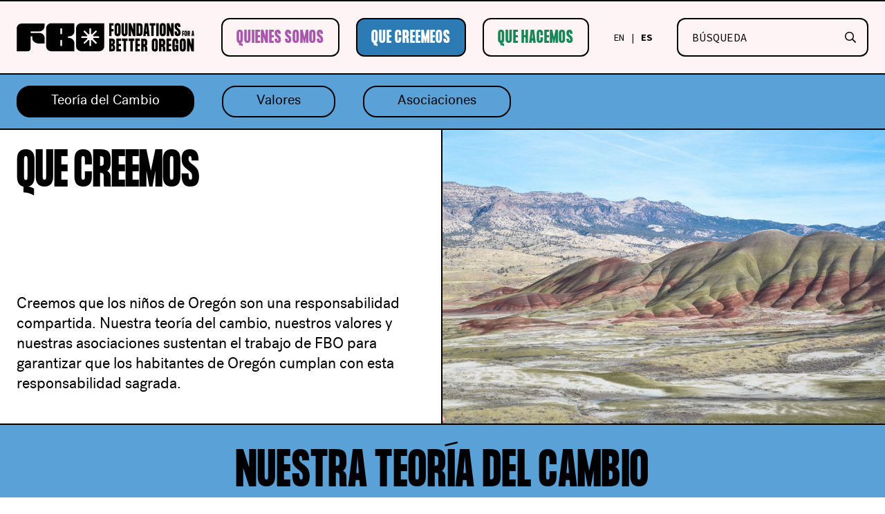

--- FILE ---
content_type: text/html; charset=UTF-8
request_url: https://www.betteroregon.org/es/what-we-believe
body_size: 9819
content:
<html lang="en">
<head>
	<meta charset="utf-8">
	<meta name="viewport" content="width=device-width, initial-scale=1, shrink-to-fit=no">

    <title>Que Creemeos – FBO</title>
    <meta name="description" content="We believe Oregon's children are a shared responsibility, and Oregon must live up to this sacred responsibility." />

    <!-- OG/Sharing -->
    <meta property="og:url" content="https://www.betteroregon.org/es/what-we-believe" />
    <meta property="og:type" content="website" />
    <meta property="og:title" content="Que Creemeos" />
    <meta property="og:description" content="We believe Oregon's children are a shared responsibility, and Oregon must live up to this sacred responsibility." />
    <meta property="og:image" content="https://www.betteroregon.org/assets/ashley-bard-VkEVeEQC0xo-unsplash.jpg" />

    <!-- Canonical Tag -->
    <link rel="canonical" href="https://www.betteroregon.org/es/what-we-believe" />

    <!-- Favicon -->
    <link rel="shortcut icon" href="/favicon.ico" type="image/x-icon" />

	<!-- Web Fonts -->
	<link href="https://fonts.googleapis.com/css2?family=Source+Code+Pro:ital,wght@0,400;0,700;1,400;1,700&display=swap" rel="stylesheet">

	<!-- Bootstrap core CSS -->
	<link rel="stylesheet" href="/css/vendor/bootstrap.min.css">

	<!-- Custom styles for this template -->
	<link rel="stylesheet" href="/css/vendor/flickity.css">
    <link rel="stylesheet" href="/css/custom.css?v=1760633136" />
    <link rel="stylesheet" href="/css/print.css?v=1737743482" media="print" />

    <!-- Tag Manager -->
    <script>(function(w,d,s,l,i){w[l]=w[l]||[];w[l].push({'gtm.start':
    new Date().getTime(),event:'gtm.js'});var f=d.getElementsByTagName(s)[0],
    j=d.createElement(s),dl=l!='dataLayer'?'&l='+l:'';j.async=true;j.src=
    'https://www.googletagmanager.com/gtm.js?id='+i+dl;f.parentNode.insertBefore(j,f);
    })(window,document,'script','dataLayer','GTM-TRFK8JZ');</script>

</head>

<body data-spy="scroll" data-target="#navSecondary" data-offset="256" >

<!-- Tag Manager (noscript) -->
<noscript><iframe src="https://www.googletagmanager.com/ns.html?id=GTM-TRFK8JZ"
height="0" width="0" style="display:none;visibility:hidden"></iframe></noscript>

<a class="sr-only sr-only-focusable" href="#content-skip">Skip to main content</a>




<header class="bg-white sticky-top d-print-none">
    <nav class="navbar navbar-expand-lg navbar-main" aria-label="Main Navigation">
        <a id="logoNav" class="navbar-brand order-lg-1 show" href="/es/">Fundaciones Para un Mejor Oregón</a>

        <div class="ml-auto lang-switcher ml-lg-0 order-lg-3">
            
                
                    <a href="/what-we-believe">en</a> | 
                
            
                
                    <a href="/es/what-we-believe"><strong>es</strong></a>
                
            
        </div>

        <!-- Desktop Search Field -->
        <form action="/search" class="search d-none d-lg-inline-block order-lg-4">
            <label for="mainNavSearch" class="sr-only">Search</label>
            <div class="input-group">
                <input class="form-control" id="mainNavSearch" type="search" name="q" placeholder="Búsqueda">
                <button type="submit">Submit Search</button>
            </div>
        </form>
        <a href="#modalMainNav" class="d-lg-none hamburger" data-toggle="modal">
            <span class="sr-only">Open Main Navigation</span>
        </a>
        <div class="collapse navbar-collapse order-lg-2" id="navbarSupportedContent">
            <ul class="navbar-nav">
                
                    <li class="nav-item">
                        <a class="nav-link btn btn-outline-purple" href="/es/who-we-are">Quienes Somos</a>
                    </li>
                    
                
                    <li class="nav-item">
                        <a class="nav-link btn btn-outline-blue active " href="/es/what-we-believe">Que Creemeos</a>
                    </li>
                    
                        
                    
                
                    <li class="nav-item">
                        <a class="nav-link btn btn-outline-green" href="/es/what-we-do">Que Hacemos</a>
                    </li>
                    
                
            </ul>

        </div>
    </nav>
    
                            <nav aria-label="Secondary Navigation" id="navSecondary">
                                <div class="bg-blue">
                                    <div class="carousel carousel-nav">
                                        
                                            <div class="py-3 carousel-cell">
                                                <a href="https://www.betteroregon.org/es/what-we-believe#theory-change" class="list-group-item btn btn-outline-black">Teoría del Cambio</a>
                                            </div>
                                        
                                            <div class="py-3 carousel-cell">
                                                <a href="https://www.betteroregon.org/es/what-we-believe#values" class="list-group-item btn btn-outline-black">Valores</a>
                                            </div>
                                        
                                            <div class="py-3 carousel-cell">
                                                <a href="https://www.betteroregon.org/es/what-we-believe#partnerships" class="list-group-item btn btn-outline-black">Asociaciones</a>
                                            </div>
                                        
                                    </div>
                                </div>
                            </nav>
                        
</header>



<div class="content">
    <div id="content-skip" class="container-fluid" role="main">

        
        
    <!-- Anchor -->
<a class="anchor" id="theory-change">&nbsp;</a>


    <!--50/50 COLUMN BLOCK -->
<div class="row border-x-animate">
    
        
            <!-- Custom Content -->
<div class="p-4 col-lg-6 d-flex flex-column justify-content-between border-x-animate border-y-animate border-y-hide border-lg-y-show fadeIn">
    <h2 class="section-title formula-bold heading-large">QUE CREEMOS</h2>
    <div>
        <p class="lead">Creemos que los niños de Oregón son una responsabilidad compartida. Nuestra teoría del cambio, nuestros valores y nuestras asociaciones sustentan el trabajo de FBO para garantizar que los habitantes de Oregón cumplan con esta responsabilidad sagrada.</p>
        
        
    </div>
</div>

        
    
        
            
    <div class="col-lg-6 bg-img border-x-animate border-y-animate border-y-hide border-lg-y-show fadeIn">
        <img src="/assets/ashley-bard-VkEVeEQC0xo-unsplash.jpg" alt="" />
    </div>


        
    
</div>


    <!-- Heading Block -->
<div class="row border-x-animate bg-blue">
    <div class="p-4 col-12 fadeIn">
        
        <h1 id="" class="section-heading-block formula-bold heading-large mt-2 mb-0">NUESTRA TEORÍA DEL CAMBIO</h1>
    </div>
</div>


    <!-- BARD/TEXT CONTENT -->
<div class="row border-x-animate">
    <div class="p-4 col-12 bg-pink fadeIn">
        <div class="article">
            <p>Los niños de Oregón están fundamentalmente conectados con sus familias, sus comunidades y sus contextos culturales únicos. Pero la mayoría de las veces, los sistemas que atienden a los niños adoptan un enfoque de arriba hacia abajo y de talla única que ignora la voz de la comunidad. Estamos construyendo nuestra teoría del cambio sobre un conjunto de filosofías que sustentan nuestras prioridades estratégicas y cultivan las condiciones para un Oregón mejor.</p>
        </div>
    </div>
</div>


    <!--50/50 COLUMN BLOCK -->
<div class="row border-x-animate">
    
        
            <div class="p-4 col-lg-6 d-flex flex-column justify-content-between border-x-animate border-y-animate border-y-hide border-lg-y-show fadeIn bg-light-red">
    <div class="d-flex">
        <div>
            <div class="mb-4 section-tag">1</div>
            <h3 id="" class="mb-5 section-heading  ">Confía a las comunidades</h3>
            
            
            
        </div>
        <img src="/assets/shape-4.svg" class="ml-auto d-none d-lg-block mb-5 pl-1" alt="" width="225px" height="225px"/>
    </div>
    <div>
        
        <p></p><p></p><p>Las comunidades que experimentan las complejidades de la inequidad sistémica tienen el conocimiento más profundo de lo que necesitan y por qué. Es por eso que el cambio verdadero ocurre en los sistemas cuando las comunidades, especialmente aquellas que experimentan injusticias sistémicas, sean incluidos en todo el ciclo de cambio, desde el descubrimiento y el diseño hasta la toma de decisiones y la rendición de cuentas.      </p>
        
        
    </div>
</div>

        
    
        
            <div class="p-4 col-lg-6 d-flex flex-column justify-content-between border-x-animate border-y-animate border-y-hide border-lg-y-show fadeIn bg-dark-green">
    <div class="d-flex">
        <div>
            <div class="mb-4 section-tag">2</div>
            <h3 id="" class="mb-5 section-heading  ">Desmitificar los sistemas</h3>
            
            
            
        </div>
        <img src="/assets/shape-5.svg" class="ml-auto d-none d-lg-block mb-5 pl-1" alt="" width="225px" height="225px"/>
    </div>
    <div>
        
        <p></p><p></p><p>Necesitamos pensar al nivel de sistemas y con una visión global, tanto dentro como en torno a la educación pública, para generar el cambio sistémico para los niños. Desmitificar cómo funcionan los sistemas complejos nos permite cuestionar “como siempre ha sido” y desmantelar las inequidades estructurales que discriminan por raza, ingresos, geografía y más.</p>
        
        
    </div>
</div>

        
    
</div>


    <!--50/50 COLUMN BLOCK -->
<div class="row border-x-animate">
    
        
            <div class="p-4 col-lg-6 d-flex flex-column justify-content-between border-x-animate border-y-animate border-y-hide border-lg-y-show fadeIn bg-purple">
    <div class="d-flex">
        <div>
            <div class="mb-4 section-tag">3</div>
            <h3 id="" class="mb-5 section-heading  ">Destacar datos holísticos</h3>
            
            
            
        </div>
        <img src="/assets/shape-3.svg" class="ml-auto d-none d-lg-block mb-5 pl-1" alt="" width="225px" height="225px"/>
    </div>
    <div>
        
        <p>Una cultura de investigación y datos centrada en la comunidad es esencial para reconstruir la confianza con comunidades históricamente desatendidas. Oregón debe elevar las experiencias vividas de los niños y las familias para desarrollar medidas de datos más integrales, identificar mejores soluciones y responsabilizar a los sistemas por los resultados que producen.</p>
        
        
    </div>
</div>

        
    
        
            <div class="p-4 col-lg-6 d-flex flex-column justify-content-between border-x-animate border-y-animate border-y-hide border-lg-y-show fadeIn bg-red">
    <div class="d-flex">
        <div>
            <div class="mb-4 section-tag">4</div>
            <h3 id="" class="mb-5 section-heading  ">Movernos juntos</h3>
            
            
            
        </div>
        <img src="/assets/shape-2.svg" class="ml-auto d-none d-lg-block mb-5 pl-1" alt="" width="225px" height="225px"/>
    </div>
    <div>
        
        <p>Los niños de Oregón son una responsabilidad compartida. Para resolver problemas complejos con soluciones sostenibles y sistémicas, necesitamos construir redes de confianza que fomenten el aprendizaje compartido, la colaboración, la toma de riesgos y la acción colectiva.</p>
        
        
    </div>
</div>

        
    
</div>


    <!-- Heading Block -->
<div class="row border-x-animate">
    <div class="p-4 col-12 fadeIn">
        
        <h4 id="" class="section-heading-block   mt-2 mb-0">CUANDO FORJAMOS REDES DE CONFIANZA, PODEMOS MOVERNOS COMO UNO</h4>
    </div>
</div>


    <!-- Anchor -->
<a class="anchor" id="values">&nbsp;</a>


    <!--50/50 COLUMN BLOCK -->
<div class="row border-x-animate">
    
        
            
    <div class="col-lg-6 bg-img border-x-animate border-y-animate border-y-hide border-lg-y-show fadeIn">
        <img src="/assets/mael-balland-w6NN2LP68CQ-unsplash-1606584539.jpg" alt="" />
    </div>


        
    
        
            <div class="p-4 col-lg-6 d-flex flex-column justify-content-between border-x-animate border-y-animate border-y-hide border-lg-y-show fadeIn bg-pink">
    <div class="d-flex">
        <div>
            
            <h3 id="" class="mb-5 section-heading formula-bold heading-large">NUESTROS VALORES</h3>
            
            <p class="lead">CREEMOS:</p>
            
        </div>
        
    </div>
    <div>
        
        <p>En centrar a los niños.</p><p>En equidad como práctica activa.</p><p>En empatía y curiosidad.</p><p>En honrar nuestro lugar.</p><p>En interdependencia y autodeterminación.</p><p>En cultivar relaciones auténticas.</p><p>En las diversas perspectivas y la colaboración.</p>
        
        
    </div>
</div>

        
    
</div>


    <!-- Heading Block -->
<div class="row border-x-animate bg-blue">
    <div class="p-4 col-12 fadeIn">
        
        <h2 id="partnerships" class="section-heading-block formula-bold heading-large mt-2 mb-0">NUESTRAS ASOCIACIONES</h2>
    </div>
</div>


    <!-- BARD/TEXT CONTENT -->
<div class="row border-x-animate">
    <div class="p-4 col-12 bg-white fadeIn">
        <div class="article">
            <h3>La colaboración está en el corazón del trabajo de FBO.</h3><p>Al forjar redes de confianza con socios en la comunidad y en los sectores público, privado, cívico y filantrópico, construimos humildemente sobre las fortalezas de los demás para actuar juntos con valentía. A pesar de décadas de opresión, fatiga, desconfianza y comienzos en falso, creemos que los habitantes de Oregón mantienen la esperanza de reconciliación y acción colectiva.</p>
        </div>
    </div>
</div>


    <!--3/4 1/4 COLUMN BLOCK-->
<div class="row bg-blue">
    
        
            
    <div class="col-lg-4 border-x-animate border-y-animate border-y-hide border-lg-y-show bg-img fadeIn">
        <img src="/assets/shape2.svg" alt="" />
    </div>


        
    
        
            <div class="p-4 col-lg-8 d-flex flex-column justify-content-between border-x-animate border-y-hide border-lg-y-show border-y-animate fadeIn">
    
    <div>
        <h4 class="section-title formula-light heading-medium">COLABORACIÓN COMUNITARIA</h4>
        
        <p>Desde las Montañas Siskiyous y la Cordillera Costal hasta el Alto Desierto y el Cañón del Infierno, trabajamos con socios comunitarios en todos los rincones de Oregón para impulsar un cambio transformador desde cero. Sus voces, experiencias y relaciones de confianza con los niños y las familias son fundamentales para comprender las causas fundamentales de la inequidad e identificar lo que los niños realmente necesitan para aprender, crecer y prosperar. Nos sentimos honrados de apoyar a unas redes establecidas y emergentes de organizaciones comunitarias, proveedores de servicios culturalmente específicos y voces rurales para abogar por políticas e inversiones equitativas que centren a los niños, se centren en las disparidades y se adapten al contexto local.</p>
        
    </div>
</div>

        
    
</div>


    <!--3/4 1/4 COLUMN BLOCK-->
<div class="row bg-purple">
    
        
            
    <div class="col-lg-4 border-x-animate border-y-animate border-y-hide border-lg-y-show bg-img fadeIn">
        <img src="/assets/shape6.svg" alt="" />
    </div>


        
    
        
            <div class="p-4 col-lg-8 d-flex flex-column justify-content-between border-x-animate border-y-hide border-lg-y-show border-y-animate fadeIn">
    
    <div>
        <h4 class="section-title formula-light heading-medium">CONEXIÓN SECTORIAL</h4>
        
        <p>Nos asociamos con legisladores estatales, agencias estatales y tribus soberanas; con las comunidades filantrópicas, comerciales y de investigación de Oregón; y con los educadores, administradores, trabajadores sociales, proveedores de cuidado infantil y muchos más que desempeñan un papel vital en el cuidado de los niños de Oregón. Juntos, podemos profundizar nuestra comprensión de los sistemas complejos que sirven a los niños y colaborar en estrategias que aborden las condiciones locales únicas al mismo tiempo que generan un impacto en todo el estado.</p>
        
    </div>
</div>

        
    
</div>


    <!--3/4 1/4 COLUMN BLOCK-->
<div class="row bg-dark-green">
    
        
            
    <div class="col-lg-4 border-x-animate border-y-animate border-y-hide border-lg-y-show bg-img fadeIn">
        <img src="/assets/shape8.svg" alt="" />
    </div>


        
    
        
            <div class="p-4 col-lg-8 d-flex flex-column justify-content-between border-x-animate border-y-hide border-lg-y-show border-y-animate fadeIn">
    
    <div>
        <h4 class="section-title formula-light heading-medium">REDES NACIONALES</h4>
        
        <p>A nivel nacional, FBO se relaciona con redes de organizadores comunitarios, practicantes de políticas, investigadores y financiadores a través del <a target="_blank" href="https://www.npesf.org/" title="Open in New Window">Fondo Nacional de Apoyo a la Educación Pública</a> y la <a target="_blank" href="https://futureforlearning.org/" title="Open in New Window">Asociación para el Futuro del Aprendizaje</a>. Al compartir las luchas y los éxitos de Oregón mientras aprendemos de otros estados, podemos respaldar el impulso de Oregón dentro de un movimiento nacional por la equidad educativa y la justicia social.</p>
        
    </div>
</div>

        
    
</div>




        
<div id="email-signup" class="py-6 row bg-light-red-alt border-x-animate d-print-none">
    <div class="text-center col-10 offset-1 px-4 text-lg-left col-lg-5 pt-lg-5 fadeIn">
        <div class="mb-4 text-white section-heading-block alt email-signup-title text-lg-left mb-lg-0">MANTENGAMONOS EN CONTACTO</div>
        <div class="mb-4 text-white lead mb-lg-0 email-signup-content"><p>Suscríbase a nuestro boletín para conocer las últimas novedades de Fundaciones Para un Mejor Oregón.</p></div>
    </div>
    <div class="col-12 col-md-10 offset-md-1 col-lg-5 offset-lg-0 fadeIn">
        
        <!-- Begin Constant Contact Inline Form Code -->
        <div class="ctct-inline-form" data-form-id="7e81266d-1c97-4539-8ff1-0fb0b720959b"></div>
        <!-- End Constant Contact Inline Form Code -->
    </div>
</div>


    </div>
</div>

<footer class="footer d-print-none">
	<div class="container-fluid">
		<div class="row">
			<div class="px-4 col-4 col-lg-2">
				<img src="/img/logo-fbo-footer.svg" class="mb-5 img-fluid" alt="" />
			</div>
			<div class="px-4 col-lg-9 offset-lg-1">
				<p class="lead">Fundaciones Para un Mejor Oregón promueve el compromiso de Oregón de apoyar a cada niño para que aprenda, crezca y prospere. Conectamos la comunidad, los legisladores y la filantropía, sentando la base para una visión compartida y acción colectiva.</p>
			</div>
		</div>
		<div class="row">
			<div class="px-4 col-lg-9 offset-lg-3">
				<div class="row">
					<div class="col-6 col-lg-4 footer-address order-lg-2">
                        <div class="d-lg-none mb-2">
                            <a target="_blank" href="tel:+15035424325" title="Open in New Window">503 542 4325</a><br>
                            <a target="_blank" href="/cdn-cgi/l/email-protection#60090e060f200205141405120f1205070f0e4e0f1207" title="Open in New Window"><span class="__cf_email__" data-cfemail="8ae3e4ece5cae8effefeeff8e5f8efede5e4a4e5f8ed">[email&#160;protected]</span></a><br>
                        </div>
						<p>123 NE 3rd Avenue, Suite 208<br>Portland, OR 97232</p>
					</div>
					<div class="col-6 col-lg-8 order-lg-1">
						<div class="row">
								<div class="col-lg-6">
									<ul class="footer-nav" role="navigation" aria-label="Footer Navigation">
                                        
    										<li><a href="https://www.betteroregon.org/es/who-we-are/our-team">Nuestro Personal</a></li>
                                        
    										<li><a href="https://www.betteroregon.org/es/who-we-are/our-board">Nuestra Junta Directiva</a></li>
                                        
    										<li><a href="https://www.betteroregon.org/es/employment">Empleo</a></li>
                                        
    										<li><a href="https://www.betteroregon.org/es/our-brand">Nuestro Logotipo</a></li>
                                        
									</ul>
								</div>
								<div class="d-none d-lg-block col-lg-6">
									<div class="footer-address">
                                            <a target="_blank" href="tel:+15035424325" title="Open in New Window">503 542 4325</a><br>
                                            <a target="_blank" href="/cdn-cgi/l/email-protection#8ee7e0e8e1ceecebfafaebfce1fcebe9e1e0a0e1fce9" title="Open in New Window"><span class="__cf_email__" data-cfemail="7f161119103f1d1a0b0b1a0d100d1a18101151100d18">[email&#160;protected]</span></a><br>
									</div>
								</div>
						</div>
					</div>

				</div>
			</div>
		</div>
		<div class="row footer-legal" role="navigation" aria-label="Legal Navigation">
			<div class="px-4 col-12 d-lg-flex align-items-end">
				<div class="mr-lg-auto order-lg-1"><a href="/es/privacy">Política de Privacidad</a></div>
				<div class="ml-lg-auto text-lg-right order-lg-3"><a href="/es/accessibility">Accesibilidad Digital</a></div>
				<div class="text-lg-center order-lg-2">Todos los derechos reservados<br />
				©2026 Fundaciones Para un Mejor Oregón</div>
			</div>
		</div>
	</div>
</footer>


<div class="modal" tabindex="-1" role="dialog" id="modalMainNav" aria-labelledby="modalMainNavLabel" aria-hidden="true">
    <div class="modal-dialog modal-fullscreen" role="document">
      <div class="modal-content">
        <div class="modal-header">
          <h5 class="modal-title" id="modalMainNavLabel">Menu</h5>
          <button type="button" class="close" data-dismiss="modal" aria-label="Close"><span class="sr-only">Close Modal</span></button>
        </div>
        <div class="modal-body">

          <!-- Search Form -->
          <form action="/search" class="search-mobile">
            <label for="mobileNavSearch" class="sr-only">Search</label>
            <div class="input-group">
              <input id="mobileNavSearch" class="form-control"type="search" name="q" placeholder="Search">
              <button type="submit">Submit Search</button>
            </div>
          </form>

          <ul class="navigation-mobile">
            
            <!-- If children then collapse menu w/ overview else straight link -->
            
            <!-- w/ children -->
            <li class="nav-purple"><a data-toggle="collapse" href="#collapseNav0" role="button" aria-expanded="false" aria-controls="collapseNav0">Quienes Somos</a>
              <ul class="collapse" id="collapseNav0">
                <li><a href="/es/who-we-are">Introducción</a></li>
                
                    <li><a href="https://www.betteroregon.org/es/who-we-are#vision">Visión</a></li>
                
                    <li><a href="https://www.betteroregon.org/es/who-we-are#mission">Misión</a></li>
                
                    <li><a href="https://www.betteroregon.org/es/who-we-are#our-people">Nuestro Equipo</a></li>
                
                    <li><a href="https://www.betteroregon.org/es/who-we-are#our-story">Nuestra Historia</a></li>
                
              </ul>
            </li>
            
            
            <!-- If children then collapse menu w/ overview else straight link -->
            
            <!-- w/ children -->
            <li class="nav-blue"><a data-toggle="collapse" href="#collapseNav1" role="button" aria-expanded="true" aria-controls="collapseNav1">Que Creemeos</a>
              <ul  id="collapseNav1">
                <li><a href="/es/what-we-believe">Introducción</a></li>
                
                    <li><a href="https://www.betteroregon.org/es/what-we-believe#theory-change">Teoría del Cambio</a></li>
                
                    <li><a href="https://www.betteroregon.org/es/what-we-believe#values">Valores</a></li>
                
                    <li><a href="https://www.betteroregon.org/es/what-we-believe#partnerships">Asociaciones</a></li>
                
              </ul>
            </li>
            
            
            <!-- If children then collapse menu w/ overview else straight link -->
            
            <!-- w/ children -->
            <li class="nav-green"><a data-toggle="collapse" href="#collapseNav2" role="button" aria-expanded="false" aria-controls="collapseNav2">Que Hacemos</a>
              <ul class="collapse" id="collapseNav2">
                <li><a href="/es/what-we-do">Introducción</a></li>
                
                    <li><a href="https://www.betteroregon.org/es/what-we-do#strategic-priorities">Prioridades Estratégicas</a></li>
                
                    <li><a href="https://www.betteroregon.org/es/what-we-do#how-we-work">Cómo Trabajamos</a></li>
                
              </ul>
            </li>
            
            
          </ul>

        </div>
      </div>
    </div>
  </div>


<script data-cfasync="false" src="/cdn-cgi/scripts/5c5dd728/cloudflare-static/email-decode.min.js"></script><script src="/js/vendor/jquery-3.5.1.min.js" type="text/javascript"></script>
<script src="/js/vendor/bootstrap.min.js" type="text/javascript"></script>
<script src="/js/vendor/popper.min.js" type="text/javascript"></script>

<script src="/js/vendor/scrollama.js" type="text/javascript"></script>
<script src="/js/vendor/flickity.pkgd.min.js" type="text/javascript"></script>
<script src="/js/vendor/readingtime.min.js"></script>

<script>

	// instantiate the scrollama
	const scroller = scrollama();
	const scrollerLogo = scrollama();
	const scrollerAlert = scrollama();

	// setup the instance, pass callback functions
	scroller
	.setup({
		step: ".border-x-animate, .border-y-animate, .border-y-animate-left, .fadeIn",
		offset: .9,
		once: true,
		threshold: 30
	})
	.onStepEnter((response) => {
		response.element.classList.add("show");
	})
	.onStepExit((response) => {

	});


	/* For Homepage ONLY */
	$(document).ready(function () {
		if($('#logoHome').length) {
			scrollerLogo
			.setup({
				step: ".logo-move-up",
				offset: .45,
				once: false,
				threshold: 30
			})
			.onStepEnter((response) => {
				var logoNav = document.getElementById('logoNav');
				var logoHome = document.getElementById('logoHome');
				if(response.direction=="down") {
					logoNav.classList.add("show");
					logoHome.classList.add("show");
				} else {
					logoNav.classList.remove("show");
					logoHome.classList.remove("show");
				}
			})
			.onStepExit((response) => {

			});
		}
	});


	/* For TOP ALERT ONLY */
	if($('.alert-top').length) {
		$('footer.footer').addClass('hide');
		scrollerAlert
		.setup({
			step: ".hide-top-alert",
			offset: 1,
			once: false,
			threshold: 30
		})
		.onStepEnter((response) => {
			var hideAlert = document.querySelector('.alert-top');
			var hideFooter = document.querySelector('footer.footer');

			if(response.direction=="down") {
				hideAlert.classList.add("hide");
				hideFooter.classList.remove("hide");
			} else {
				hideAlert.classList.remove("hide");
				hideFooter.classList.add("hide");
			}
		})
		.onStepExit((response) => {

		});
	}

	// setup resize events
	window.addEventListener("resize", scroller.resize);
	if($('#logoHome').length) { window.addEventListener("resize", scrollerLogo.resize); }
	if($('.alert-top').length) { window.addEventListener("resize", scrollerAlert.resize); }


	/* CAROUSEL ***********************************/
	var $carousel = $('.carousel').flickity({
		// options
		cellAlign: 'left',
		contain: true,
		groupCells: true,
		pageDots: true,
		watchCSS: true
	  });


	function resizeCarousels() {
		$carousel.removeClass('resized');
		$carousel.flickity('resize');
		$carousel.addClass('resized');
	}
	$(window).resize(function() {
		resizeCarousels();
	});
	$( document ).ready(function() {
	  	resizeCarousels();
	});




    /* IF ARTICLE PAGE / READ TIME ****************/
    if($('.article').length) {
        $('.article').readingTime({
            lang: 'es',
        });
    }






	/* IF ARTICLE BARD MODAL **********************/
	$( document ).ready(function() {
		if($('.article').length) {
			$('.article sup a[href^="#"]').each(function() {
				// Adds data attribute to call modal
				$(this).attr("data-toggle", "modal");
			})
		}
	});


	/* NAVIGATION MODAL *********************/
	$('#modalMainNav .modal-body a[href*=\\#]:not([data-toggle="collapse"])').on('click', function (event) {
		if(this.pathname === window.location.pathname){
			$('#modalMainNav').modal('hide');
		}
	});

	/* MAKE FOOTER NON-STICKY IF TOO TALL FOR WINDOW *****************/
	$( document ).ready(function() {
		function checkFooterHeight() {
			var footerHeight = $('footer.footer').outerHeight();
			var windowHeight = window.innerHeight;
			var headerHeight = $('header').outerHeight();

			if(footerHeight > (windowHeight - headerHeight)) {
				$('footer.footer').addClass('position-relative');
			} else {
				$('footer.footer').removeClass('position-relative');
			}
		}
		checkFooterHeight();
		$( window ).resize(function() { checkFooterHeight() });
	});

	/* MAKE PATH WITH HASH SECONDARY NAV DATA SCROLL WORK *****************/
	// local url of page (minus any hash, but including any potential query string)
	var url = location.href.replace(/#.*/,'');
	var urlHost = window.location.protocol + "//" + window.location.hostname;
	var urlPathSameDomain = url.replace(urlHost,'');


	// Find all anchors
	$('#navSecondary .carousel-cell').find('a[href]').each(function(i,a){
		var $a = $(a);
	  	var href = $a.attr('href');

	  // check is anchor href starts with page's URI
	  if (href.indexOf(url+'#') == 0 || href.indexOf(urlPathSameDomain+'#') == 0) {
		// remove URI from href
		href = href.replace(url,'');
		href = href.replace(urlPathSameDomain,'');
		// update anchors HREF with new one
		$a.attr('href',href);
	  }

	  // Now refresh scrollspy //NOT NEEDED
	  //$('[data-spy="scroll"]').each(function (i,spy) {
		 //$(spy).scrollspy('refresh');
	  //});

	});
	// Activate navcarousel when scrollspy activates
	$(window).on('activate.bs.scrollspy', function (e,obj) {
		if(obj.relatedTarget == $('#navSecondary').find("a.active").attr('href')) {
			var index = $('#navSecondary').find("a.active").parent().index();
			$('#navSecondary .carousel').flickity( 'select', index );
		}
	});

	/* ADJUST SCROLLSPY BASED ON HEADER HEIGHT ******************************/
	function offsetNavAdjust() {
		var $body = $('body'),
            $html = $('html'),
            headerHeight = $('header').height() + 50;

        if($body.data('offset')){
			$body.attr('data-offset',headerHeight);
            $html[0].style.setProperty('--offset', headerHeight - 3 + "px");
		}
	}
	$(document).ready(function () {
		offsetNavAdjust();
	});
	$(window).resize(function() {
		offsetNavAdjust();
	});

	/* OFFSET CLICK SO THAT STICKY NAV DOESN'T COVER *****************/
	/* Can't be done with CSS constently due to overlap of :targets */
	function anchorScroll(fragment) {
		"use strict";
		var amount, ttarget;
		amount = $('header').height() + 50;
		ttarget = $('#' + fragment);
		if(ttarget.length !== 0 ) {
			// If a modal don't scroll otherwise scroll
			if(!(ttarget.hasClass('modal')) && !(ttarget.hasClass('collapse'))) {
                // now handled with native css
			} else {
				if(ttarget.attr('id') != 'modalMainNav') {
					addHashtoURL(ttarget);
				}
			}
		}
		return false;
	}
	function outsideToHash() {
		"use strict";
		var fragment;
		if (window.location.hash) {
			fragment = window.location.hash.substring(1);
			anchorScroll(fragment);
		}
	}
	function insideToHash(nnode) {
		"use strict";
		var fragment;
		fragment = $(nnode).attr('href').substring(1);
		anchorScroll(fragment);
	}
	$(document).ready(function () {
		"use strict";
		$("a[href^='#']").bind('click',  function () {insideToHash(this); });
		outsideToHash();
	});

	/* ADD HASH TO URL: fires in anchorScroll above ******************/

	function addHashtoURL($modal) {
		if($modal.hasClass('modal')) {
			$modal.modal('show');
			window.location.hash = $modal.attr('id');
		}
	}

	$(document).on('click', '.modal [data-dismiss]', function() {
		if($(this).attr('id') != 'modalMainNav') {
			history.replaceState("", document.title, window.location.pathname
													   + window.location.search);
		}
	});

</script>


<!-- News/Stories Republish Modal -->
<div class="modal fade" id="republish-terms" tabindex="-1" aria-labelledby="republish-termsLabel" aria-hidden="true">
    <div class="modal-dialog modal-dialog-slideout">
      <div class="modal-content position-relative">
        <button type="button" class="close sticky-top" data-dismiss="modal" aria-label="Close"><span class="sr-only">Close Modal</span></button>
        <div class="modal-body">
            <div id="republish-termsLabel" class="sr-only">Republishing Terms of Use</div>
            <h5>REGLAS PARA REPUBLICAR</h5>
<h6>CONDICIONES</h6>
<p>Lo invitamos a volver a publicar este artículo en línea o en forma impresa bajo una <a href="https://creativecommons.org/licenses/by-nd/4.0/deed.es">licencia Creative Commons</a>, siempre que atribuya el artículo a Fundaciones Para un Mejor Oregón e incluya el nombre del autor en la publicación. Le invitamos a traducir, pero de lo contrario no podrá editar la pieza. Si tiene alguna pregunta o desea volver a publicar una versión más corta de este artículo, envíenos un correo electrónico a: <a href="/cdn-cgi/l/email-protection#2841464e47684a4d5c5c4d5a475a4d4f474606475a4f"><span class="__cf_email__" data-cfemail="c6afa8a0a986a4a3b2b2a3b4a9b4a3a1a9a8e8a9b4a1">[email&#160;protected]</span></a></p>
<h6>TÍTULO</h6>
<p><strong>Que Creemeos</strong></p>
<h6>AUTOR</h6>
<p><strong>Foundations for a Better Oregon</strong></p>
<h6>LICENCIA</h6>
<p><a href="https://creativecommons.org/licenses/by-nd/4.0/deed.es">Licencia de Creative Commons: sin derivados</a></p>
<h6>ATRIBUCIÓN</h6>
<p>Este artículo fue publicado originalmente por Fundaciones Para un Mejor Oregón (Foundations for a Better Oregon).</p>

        </div>
      </div>
    </div>
  </div>



<!-- Begin Constant Contact Active Forms -->
<script data-cfasync="false" src="/cdn-cgi/scripts/5c5dd728/cloudflare-static/email-decode.min.js"></script><script> var _ctct_m = "9025417b85d03de614a7af02006ffd73"; </script>
<script id="signupScript" src="//static.ctctcdn.com/js/signup-form-widget/current/signup-form-widget.min.js" async defer></script>
<!-- End Constant Contact Active Forms -->

<script defer src="https://static.cloudflareinsights.com/beacon.min.js/vcd15cbe7772f49c399c6a5babf22c1241717689176015" integrity="sha512-ZpsOmlRQV6y907TI0dKBHq9Md29nnaEIPlkf84rnaERnq6zvWvPUqr2ft8M1aS28oN72PdrCzSjY4U6VaAw1EQ==" data-cf-beacon='{"version":"2024.11.0","token":"f3a4feaea78a41c6a4a3293b18af6ea6","r":1,"server_timing":{"name":{"cfCacheStatus":true,"cfEdge":true,"cfExtPri":true,"cfL4":true,"cfOrigin":true,"cfSpeedBrain":true},"location_startswith":null}}' crossorigin="anonymous"></script>
</body>
</html>


--- FILE ---
content_type: text/html; charset=utf-8
request_url: https://www.google.com/recaptcha/api2/anchor?ar=1&k=6LfHrSkUAAAAAPnKk5cT6JuKlKPzbwyTYuO8--Vr&co=aHR0cHM6Ly93d3cuYmV0dGVyb3JlZ29uLm9yZzo0NDM.&hl=en&v=PoyoqOPhxBO7pBk68S4YbpHZ&size=invisible&anchor-ms=20000&execute-ms=30000&cb=79ptkdgtlh10
body_size: 49258
content:
<!DOCTYPE HTML><html dir="ltr" lang="en"><head><meta http-equiv="Content-Type" content="text/html; charset=UTF-8">
<meta http-equiv="X-UA-Compatible" content="IE=edge">
<title>reCAPTCHA</title>
<style type="text/css">
/* cyrillic-ext */
@font-face {
  font-family: 'Roboto';
  font-style: normal;
  font-weight: 400;
  font-stretch: 100%;
  src: url(//fonts.gstatic.com/s/roboto/v48/KFO7CnqEu92Fr1ME7kSn66aGLdTylUAMa3GUBHMdazTgWw.woff2) format('woff2');
  unicode-range: U+0460-052F, U+1C80-1C8A, U+20B4, U+2DE0-2DFF, U+A640-A69F, U+FE2E-FE2F;
}
/* cyrillic */
@font-face {
  font-family: 'Roboto';
  font-style: normal;
  font-weight: 400;
  font-stretch: 100%;
  src: url(//fonts.gstatic.com/s/roboto/v48/KFO7CnqEu92Fr1ME7kSn66aGLdTylUAMa3iUBHMdazTgWw.woff2) format('woff2');
  unicode-range: U+0301, U+0400-045F, U+0490-0491, U+04B0-04B1, U+2116;
}
/* greek-ext */
@font-face {
  font-family: 'Roboto';
  font-style: normal;
  font-weight: 400;
  font-stretch: 100%;
  src: url(//fonts.gstatic.com/s/roboto/v48/KFO7CnqEu92Fr1ME7kSn66aGLdTylUAMa3CUBHMdazTgWw.woff2) format('woff2');
  unicode-range: U+1F00-1FFF;
}
/* greek */
@font-face {
  font-family: 'Roboto';
  font-style: normal;
  font-weight: 400;
  font-stretch: 100%;
  src: url(//fonts.gstatic.com/s/roboto/v48/KFO7CnqEu92Fr1ME7kSn66aGLdTylUAMa3-UBHMdazTgWw.woff2) format('woff2');
  unicode-range: U+0370-0377, U+037A-037F, U+0384-038A, U+038C, U+038E-03A1, U+03A3-03FF;
}
/* math */
@font-face {
  font-family: 'Roboto';
  font-style: normal;
  font-weight: 400;
  font-stretch: 100%;
  src: url(//fonts.gstatic.com/s/roboto/v48/KFO7CnqEu92Fr1ME7kSn66aGLdTylUAMawCUBHMdazTgWw.woff2) format('woff2');
  unicode-range: U+0302-0303, U+0305, U+0307-0308, U+0310, U+0312, U+0315, U+031A, U+0326-0327, U+032C, U+032F-0330, U+0332-0333, U+0338, U+033A, U+0346, U+034D, U+0391-03A1, U+03A3-03A9, U+03B1-03C9, U+03D1, U+03D5-03D6, U+03F0-03F1, U+03F4-03F5, U+2016-2017, U+2034-2038, U+203C, U+2040, U+2043, U+2047, U+2050, U+2057, U+205F, U+2070-2071, U+2074-208E, U+2090-209C, U+20D0-20DC, U+20E1, U+20E5-20EF, U+2100-2112, U+2114-2115, U+2117-2121, U+2123-214F, U+2190, U+2192, U+2194-21AE, U+21B0-21E5, U+21F1-21F2, U+21F4-2211, U+2213-2214, U+2216-22FF, U+2308-230B, U+2310, U+2319, U+231C-2321, U+2336-237A, U+237C, U+2395, U+239B-23B7, U+23D0, U+23DC-23E1, U+2474-2475, U+25AF, U+25B3, U+25B7, U+25BD, U+25C1, U+25CA, U+25CC, U+25FB, U+266D-266F, U+27C0-27FF, U+2900-2AFF, U+2B0E-2B11, U+2B30-2B4C, U+2BFE, U+3030, U+FF5B, U+FF5D, U+1D400-1D7FF, U+1EE00-1EEFF;
}
/* symbols */
@font-face {
  font-family: 'Roboto';
  font-style: normal;
  font-weight: 400;
  font-stretch: 100%;
  src: url(//fonts.gstatic.com/s/roboto/v48/KFO7CnqEu92Fr1ME7kSn66aGLdTylUAMaxKUBHMdazTgWw.woff2) format('woff2');
  unicode-range: U+0001-000C, U+000E-001F, U+007F-009F, U+20DD-20E0, U+20E2-20E4, U+2150-218F, U+2190, U+2192, U+2194-2199, U+21AF, U+21E6-21F0, U+21F3, U+2218-2219, U+2299, U+22C4-22C6, U+2300-243F, U+2440-244A, U+2460-24FF, U+25A0-27BF, U+2800-28FF, U+2921-2922, U+2981, U+29BF, U+29EB, U+2B00-2BFF, U+4DC0-4DFF, U+FFF9-FFFB, U+10140-1018E, U+10190-1019C, U+101A0, U+101D0-101FD, U+102E0-102FB, U+10E60-10E7E, U+1D2C0-1D2D3, U+1D2E0-1D37F, U+1F000-1F0FF, U+1F100-1F1AD, U+1F1E6-1F1FF, U+1F30D-1F30F, U+1F315, U+1F31C, U+1F31E, U+1F320-1F32C, U+1F336, U+1F378, U+1F37D, U+1F382, U+1F393-1F39F, U+1F3A7-1F3A8, U+1F3AC-1F3AF, U+1F3C2, U+1F3C4-1F3C6, U+1F3CA-1F3CE, U+1F3D4-1F3E0, U+1F3ED, U+1F3F1-1F3F3, U+1F3F5-1F3F7, U+1F408, U+1F415, U+1F41F, U+1F426, U+1F43F, U+1F441-1F442, U+1F444, U+1F446-1F449, U+1F44C-1F44E, U+1F453, U+1F46A, U+1F47D, U+1F4A3, U+1F4B0, U+1F4B3, U+1F4B9, U+1F4BB, U+1F4BF, U+1F4C8-1F4CB, U+1F4D6, U+1F4DA, U+1F4DF, U+1F4E3-1F4E6, U+1F4EA-1F4ED, U+1F4F7, U+1F4F9-1F4FB, U+1F4FD-1F4FE, U+1F503, U+1F507-1F50B, U+1F50D, U+1F512-1F513, U+1F53E-1F54A, U+1F54F-1F5FA, U+1F610, U+1F650-1F67F, U+1F687, U+1F68D, U+1F691, U+1F694, U+1F698, U+1F6AD, U+1F6B2, U+1F6B9-1F6BA, U+1F6BC, U+1F6C6-1F6CF, U+1F6D3-1F6D7, U+1F6E0-1F6EA, U+1F6F0-1F6F3, U+1F6F7-1F6FC, U+1F700-1F7FF, U+1F800-1F80B, U+1F810-1F847, U+1F850-1F859, U+1F860-1F887, U+1F890-1F8AD, U+1F8B0-1F8BB, U+1F8C0-1F8C1, U+1F900-1F90B, U+1F93B, U+1F946, U+1F984, U+1F996, U+1F9E9, U+1FA00-1FA6F, U+1FA70-1FA7C, U+1FA80-1FA89, U+1FA8F-1FAC6, U+1FACE-1FADC, U+1FADF-1FAE9, U+1FAF0-1FAF8, U+1FB00-1FBFF;
}
/* vietnamese */
@font-face {
  font-family: 'Roboto';
  font-style: normal;
  font-weight: 400;
  font-stretch: 100%;
  src: url(//fonts.gstatic.com/s/roboto/v48/KFO7CnqEu92Fr1ME7kSn66aGLdTylUAMa3OUBHMdazTgWw.woff2) format('woff2');
  unicode-range: U+0102-0103, U+0110-0111, U+0128-0129, U+0168-0169, U+01A0-01A1, U+01AF-01B0, U+0300-0301, U+0303-0304, U+0308-0309, U+0323, U+0329, U+1EA0-1EF9, U+20AB;
}
/* latin-ext */
@font-face {
  font-family: 'Roboto';
  font-style: normal;
  font-weight: 400;
  font-stretch: 100%;
  src: url(//fonts.gstatic.com/s/roboto/v48/KFO7CnqEu92Fr1ME7kSn66aGLdTylUAMa3KUBHMdazTgWw.woff2) format('woff2');
  unicode-range: U+0100-02BA, U+02BD-02C5, U+02C7-02CC, U+02CE-02D7, U+02DD-02FF, U+0304, U+0308, U+0329, U+1D00-1DBF, U+1E00-1E9F, U+1EF2-1EFF, U+2020, U+20A0-20AB, U+20AD-20C0, U+2113, U+2C60-2C7F, U+A720-A7FF;
}
/* latin */
@font-face {
  font-family: 'Roboto';
  font-style: normal;
  font-weight: 400;
  font-stretch: 100%;
  src: url(//fonts.gstatic.com/s/roboto/v48/KFO7CnqEu92Fr1ME7kSn66aGLdTylUAMa3yUBHMdazQ.woff2) format('woff2');
  unicode-range: U+0000-00FF, U+0131, U+0152-0153, U+02BB-02BC, U+02C6, U+02DA, U+02DC, U+0304, U+0308, U+0329, U+2000-206F, U+20AC, U+2122, U+2191, U+2193, U+2212, U+2215, U+FEFF, U+FFFD;
}
/* cyrillic-ext */
@font-face {
  font-family: 'Roboto';
  font-style: normal;
  font-weight: 500;
  font-stretch: 100%;
  src: url(//fonts.gstatic.com/s/roboto/v48/KFO7CnqEu92Fr1ME7kSn66aGLdTylUAMa3GUBHMdazTgWw.woff2) format('woff2');
  unicode-range: U+0460-052F, U+1C80-1C8A, U+20B4, U+2DE0-2DFF, U+A640-A69F, U+FE2E-FE2F;
}
/* cyrillic */
@font-face {
  font-family: 'Roboto';
  font-style: normal;
  font-weight: 500;
  font-stretch: 100%;
  src: url(//fonts.gstatic.com/s/roboto/v48/KFO7CnqEu92Fr1ME7kSn66aGLdTylUAMa3iUBHMdazTgWw.woff2) format('woff2');
  unicode-range: U+0301, U+0400-045F, U+0490-0491, U+04B0-04B1, U+2116;
}
/* greek-ext */
@font-face {
  font-family: 'Roboto';
  font-style: normal;
  font-weight: 500;
  font-stretch: 100%;
  src: url(//fonts.gstatic.com/s/roboto/v48/KFO7CnqEu92Fr1ME7kSn66aGLdTylUAMa3CUBHMdazTgWw.woff2) format('woff2');
  unicode-range: U+1F00-1FFF;
}
/* greek */
@font-face {
  font-family: 'Roboto';
  font-style: normal;
  font-weight: 500;
  font-stretch: 100%;
  src: url(//fonts.gstatic.com/s/roboto/v48/KFO7CnqEu92Fr1ME7kSn66aGLdTylUAMa3-UBHMdazTgWw.woff2) format('woff2');
  unicode-range: U+0370-0377, U+037A-037F, U+0384-038A, U+038C, U+038E-03A1, U+03A3-03FF;
}
/* math */
@font-face {
  font-family: 'Roboto';
  font-style: normal;
  font-weight: 500;
  font-stretch: 100%;
  src: url(//fonts.gstatic.com/s/roboto/v48/KFO7CnqEu92Fr1ME7kSn66aGLdTylUAMawCUBHMdazTgWw.woff2) format('woff2');
  unicode-range: U+0302-0303, U+0305, U+0307-0308, U+0310, U+0312, U+0315, U+031A, U+0326-0327, U+032C, U+032F-0330, U+0332-0333, U+0338, U+033A, U+0346, U+034D, U+0391-03A1, U+03A3-03A9, U+03B1-03C9, U+03D1, U+03D5-03D6, U+03F0-03F1, U+03F4-03F5, U+2016-2017, U+2034-2038, U+203C, U+2040, U+2043, U+2047, U+2050, U+2057, U+205F, U+2070-2071, U+2074-208E, U+2090-209C, U+20D0-20DC, U+20E1, U+20E5-20EF, U+2100-2112, U+2114-2115, U+2117-2121, U+2123-214F, U+2190, U+2192, U+2194-21AE, U+21B0-21E5, U+21F1-21F2, U+21F4-2211, U+2213-2214, U+2216-22FF, U+2308-230B, U+2310, U+2319, U+231C-2321, U+2336-237A, U+237C, U+2395, U+239B-23B7, U+23D0, U+23DC-23E1, U+2474-2475, U+25AF, U+25B3, U+25B7, U+25BD, U+25C1, U+25CA, U+25CC, U+25FB, U+266D-266F, U+27C0-27FF, U+2900-2AFF, U+2B0E-2B11, U+2B30-2B4C, U+2BFE, U+3030, U+FF5B, U+FF5D, U+1D400-1D7FF, U+1EE00-1EEFF;
}
/* symbols */
@font-face {
  font-family: 'Roboto';
  font-style: normal;
  font-weight: 500;
  font-stretch: 100%;
  src: url(//fonts.gstatic.com/s/roboto/v48/KFO7CnqEu92Fr1ME7kSn66aGLdTylUAMaxKUBHMdazTgWw.woff2) format('woff2');
  unicode-range: U+0001-000C, U+000E-001F, U+007F-009F, U+20DD-20E0, U+20E2-20E4, U+2150-218F, U+2190, U+2192, U+2194-2199, U+21AF, U+21E6-21F0, U+21F3, U+2218-2219, U+2299, U+22C4-22C6, U+2300-243F, U+2440-244A, U+2460-24FF, U+25A0-27BF, U+2800-28FF, U+2921-2922, U+2981, U+29BF, U+29EB, U+2B00-2BFF, U+4DC0-4DFF, U+FFF9-FFFB, U+10140-1018E, U+10190-1019C, U+101A0, U+101D0-101FD, U+102E0-102FB, U+10E60-10E7E, U+1D2C0-1D2D3, U+1D2E0-1D37F, U+1F000-1F0FF, U+1F100-1F1AD, U+1F1E6-1F1FF, U+1F30D-1F30F, U+1F315, U+1F31C, U+1F31E, U+1F320-1F32C, U+1F336, U+1F378, U+1F37D, U+1F382, U+1F393-1F39F, U+1F3A7-1F3A8, U+1F3AC-1F3AF, U+1F3C2, U+1F3C4-1F3C6, U+1F3CA-1F3CE, U+1F3D4-1F3E0, U+1F3ED, U+1F3F1-1F3F3, U+1F3F5-1F3F7, U+1F408, U+1F415, U+1F41F, U+1F426, U+1F43F, U+1F441-1F442, U+1F444, U+1F446-1F449, U+1F44C-1F44E, U+1F453, U+1F46A, U+1F47D, U+1F4A3, U+1F4B0, U+1F4B3, U+1F4B9, U+1F4BB, U+1F4BF, U+1F4C8-1F4CB, U+1F4D6, U+1F4DA, U+1F4DF, U+1F4E3-1F4E6, U+1F4EA-1F4ED, U+1F4F7, U+1F4F9-1F4FB, U+1F4FD-1F4FE, U+1F503, U+1F507-1F50B, U+1F50D, U+1F512-1F513, U+1F53E-1F54A, U+1F54F-1F5FA, U+1F610, U+1F650-1F67F, U+1F687, U+1F68D, U+1F691, U+1F694, U+1F698, U+1F6AD, U+1F6B2, U+1F6B9-1F6BA, U+1F6BC, U+1F6C6-1F6CF, U+1F6D3-1F6D7, U+1F6E0-1F6EA, U+1F6F0-1F6F3, U+1F6F7-1F6FC, U+1F700-1F7FF, U+1F800-1F80B, U+1F810-1F847, U+1F850-1F859, U+1F860-1F887, U+1F890-1F8AD, U+1F8B0-1F8BB, U+1F8C0-1F8C1, U+1F900-1F90B, U+1F93B, U+1F946, U+1F984, U+1F996, U+1F9E9, U+1FA00-1FA6F, U+1FA70-1FA7C, U+1FA80-1FA89, U+1FA8F-1FAC6, U+1FACE-1FADC, U+1FADF-1FAE9, U+1FAF0-1FAF8, U+1FB00-1FBFF;
}
/* vietnamese */
@font-face {
  font-family: 'Roboto';
  font-style: normal;
  font-weight: 500;
  font-stretch: 100%;
  src: url(//fonts.gstatic.com/s/roboto/v48/KFO7CnqEu92Fr1ME7kSn66aGLdTylUAMa3OUBHMdazTgWw.woff2) format('woff2');
  unicode-range: U+0102-0103, U+0110-0111, U+0128-0129, U+0168-0169, U+01A0-01A1, U+01AF-01B0, U+0300-0301, U+0303-0304, U+0308-0309, U+0323, U+0329, U+1EA0-1EF9, U+20AB;
}
/* latin-ext */
@font-face {
  font-family: 'Roboto';
  font-style: normal;
  font-weight: 500;
  font-stretch: 100%;
  src: url(//fonts.gstatic.com/s/roboto/v48/KFO7CnqEu92Fr1ME7kSn66aGLdTylUAMa3KUBHMdazTgWw.woff2) format('woff2');
  unicode-range: U+0100-02BA, U+02BD-02C5, U+02C7-02CC, U+02CE-02D7, U+02DD-02FF, U+0304, U+0308, U+0329, U+1D00-1DBF, U+1E00-1E9F, U+1EF2-1EFF, U+2020, U+20A0-20AB, U+20AD-20C0, U+2113, U+2C60-2C7F, U+A720-A7FF;
}
/* latin */
@font-face {
  font-family: 'Roboto';
  font-style: normal;
  font-weight: 500;
  font-stretch: 100%;
  src: url(//fonts.gstatic.com/s/roboto/v48/KFO7CnqEu92Fr1ME7kSn66aGLdTylUAMa3yUBHMdazQ.woff2) format('woff2');
  unicode-range: U+0000-00FF, U+0131, U+0152-0153, U+02BB-02BC, U+02C6, U+02DA, U+02DC, U+0304, U+0308, U+0329, U+2000-206F, U+20AC, U+2122, U+2191, U+2193, U+2212, U+2215, U+FEFF, U+FFFD;
}
/* cyrillic-ext */
@font-face {
  font-family: 'Roboto';
  font-style: normal;
  font-weight: 900;
  font-stretch: 100%;
  src: url(//fonts.gstatic.com/s/roboto/v48/KFO7CnqEu92Fr1ME7kSn66aGLdTylUAMa3GUBHMdazTgWw.woff2) format('woff2');
  unicode-range: U+0460-052F, U+1C80-1C8A, U+20B4, U+2DE0-2DFF, U+A640-A69F, U+FE2E-FE2F;
}
/* cyrillic */
@font-face {
  font-family: 'Roboto';
  font-style: normal;
  font-weight: 900;
  font-stretch: 100%;
  src: url(//fonts.gstatic.com/s/roboto/v48/KFO7CnqEu92Fr1ME7kSn66aGLdTylUAMa3iUBHMdazTgWw.woff2) format('woff2');
  unicode-range: U+0301, U+0400-045F, U+0490-0491, U+04B0-04B1, U+2116;
}
/* greek-ext */
@font-face {
  font-family: 'Roboto';
  font-style: normal;
  font-weight: 900;
  font-stretch: 100%;
  src: url(//fonts.gstatic.com/s/roboto/v48/KFO7CnqEu92Fr1ME7kSn66aGLdTylUAMa3CUBHMdazTgWw.woff2) format('woff2');
  unicode-range: U+1F00-1FFF;
}
/* greek */
@font-face {
  font-family: 'Roboto';
  font-style: normal;
  font-weight: 900;
  font-stretch: 100%;
  src: url(//fonts.gstatic.com/s/roboto/v48/KFO7CnqEu92Fr1ME7kSn66aGLdTylUAMa3-UBHMdazTgWw.woff2) format('woff2');
  unicode-range: U+0370-0377, U+037A-037F, U+0384-038A, U+038C, U+038E-03A1, U+03A3-03FF;
}
/* math */
@font-face {
  font-family: 'Roboto';
  font-style: normal;
  font-weight: 900;
  font-stretch: 100%;
  src: url(//fonts.gstatic.com/s/roboto/v48/KFO7CnqEu92Fr1ME7kSn66aGLdTylUAMawCUBHMdazTgWw.woff2) format('woff2');
  unicode-range: U+0302-0303, U+0305, U+0307-0308, U+0310, U+0312, U+0315, U+031A, U+0326-0327, U+032C, U+032F-0330, U+0332-0333, U+0338, U+033A, U+0346, U+034D, U+0391-03A1, U+03A3-03A9, U+03B1-03C9, U+03D1, U+03D5-03D6, U+03F0-03F1, U+03F4-03F5, U+2016-2017, U+2034-2038, U+203C, U+2040, U+2043, U+2047, U+2050, U+2057, U+205F, U+2070-2071, U+2074-208E, U+2090-209C, U+20D0-20DC, U+20E1, U+20E5-20EF, U+2100-2112, U+2114-2115, U+2117-2121, U+2123-214F, U+2190, U+2192, U+2194-21AE, U+21B0-21E5, U+21F1-21F2, U+21F4-2211, U+2213-2214, U+2216-22FF, U+2308-230B, U+2310, U+2319, U+231C-2321, U+2336-237A, U+237C, U+2395, U+239B-23B7, U+23D0, U+23DC-23E1, U+2474-2475, U+25AF, U+25B3, U+25B7, U+25BD, U+25C1, U+25CA, U+25CC, U+25FB, U+266D-266F, U+27C0-27FF, U+2900-2AFF, U+2B0E-2B11, U+2B30-2B4C, U+2BFE, U+3030, U+FF5B, U+FF5D, U+1D400-1D7FF, U+1EE00-1EEFF;
}
/* symbols */
@font-face {
  font-family: 'Roboto';
  font-style: normal;
  font-weight: 900;
  font-stretch: 100%;
  src: url(//fonts.gstatic.com/s/roboto/v48/KFO7CnqEu92Fr1ME7kSn66aGLdTylUAMaxKUBHMdazTgWw.woff2) format('woff2');
  unicode-range: U+0001-000C, U+000E-001F, U+007F-009F, U+20DD-20E0, U+20E2-20E4, U+2150-218F, U+2190, U+2192, U+2194-2199, U+21AF, U+21E6-21F0, U+21F3, U+2218-2219, U+2299, U+22C4-22C6, U+2300-243F, U+2440-244A, U+2460-24FF, U+25A0-27BF, U+2800-28FF, U+2921-2922, U+2981, U+29BF, U+29EB, U+2B00-2BFF, U+4DC0-4DFF, U+FFF9-FFFB, U+10140-1018E, U+10190-1019C, U+101A0, U+101D0-101FD, U+102E0-102FB, U+10E60-10E7E, U+1D2C0-1D2D3, U+1D2E0-1D37F, U+1F000-1F0FF, U+1F100-1F1AD, U+1F1E6-1F1FF, U+1F30D-1F30F, U+1F315, U+1F31C, U+1F31E, U+1F320-1F32C, U+1F336, U+1F378, U+1F37D, U+1F382, U+1F393-1F39F, U+1F3A7-1F3A8, U+1F3AC-1F3AF, U+1F3C2, U+1F3C4-1F3C6, U+1F3CA-1F3CE, U+1F3D4-1F3E0, U+1F3ED, U+1F3F1-1F3F3, U+1F3F5-1F3F7, U+1F408, U+1F415, U+1F41F, U+1F426, U+1F43F, U+1F441-1F442, U+1F444, U+1F446-1F449, U+1F44C-1F44E, U+1F453, U+1F46A, U+1F47D, U+1F4A3, U+1F4B0, U+1F4B3, U+1F4B9, U+1F4BB, U+1F4BF, U+1F4C8-1F4CB, U+1F4D6, U+1F4DA, U+1F4DF, U+1F4E3-1F4E6, U+1F4EA-1F4ED, U+1F4F7, U+1F4F9-1F4FB, U+1F4FD-1F4FE, U+1F503, U+1F507-1F50B, U+1F50D, U+1F512-1F513, U+1F53E-1F54A, U+1F54F-1F5FA, U+1F610, U+1F650-1F67F, U+1F687, U+1F68D, U+1F691, U+1F694, U+1F698, U+1F6AD, U+1F6B2, U+1F6B9-1F6BA, U+1F6BC, U+1F6C6-1F6CF, U+1F6D3-1F6D7, U+1F6E0-1F6EA, U+1F6F0-1F6F3, U+1F6F7-1F6FC, U+1F700-1F7FF, U+1F800-1F80B, U+1F810-1F847, U+1F850-1F859, U+1F860-1F887, U+1F890-1F8AD, U+1F8B0-1F8BB, U+1F8C0-1F8C1, U+1F900-1F90B, U+1F93B, U+1F946, U+1F984, U+1F996, U+1F9E9, U+1FA00-1FA6F, U+1FA70-1FA7C, U+1FA80-1FA89, U+1FA8F-1FAC6, U+1FACE-1FADC, U+1FADF-1FAE9, U+1FAF0-1FAF8, U+1FB00-1FBFF;
}
/* vietnamese */
@font-face {
  font-family: 'Roboto';
  font-style: normal;
  font-weight: 900;
  font-stretch: 100%;
  src: url(//fonts.gstatic.com/s/roboto/v48/KFO7CnqEu92Fr1ME7kSn66aGLdTylUAMa3OUBHMdazTgWw.woff2) format('woff2');
  unicode-range: U+0102-0103, U+0110-0111, U+0128-0129, U+0168-0169, U+01A0-01A1, U+01AF-01B0, U+0300-0301, U+0303-0304, U+0308-0309, U+0323, U+0329, U+1EA0-1EF9, U+20AB;
}
/* latin-ext */
@font-face {
  font-family: 'Roboto';
  font-style: normal;
  font-weight: 900;
  font-stretch: 100%;
  src: url(//fonts.gstatic.com/s/roboto/v48/KFO7CnqEu92Fr1ME7kSn66aGLdTylUAMa3KUBHMdazTgWw.woff2) format('woff2');
  unicode-range: U+0100-02BA, U+02BD-02C5, U+02C7-02CC, U+02CE-02D7, U+02DD-02FF, U+0304, U+0308, U+0329, U+1D00-1DBF, U+1E00-1E9F, U+1EF2-1EFF, U+2020, U+20A0-20AB, U+20AD-20C0, U+2113, U+2C60-2C7F, U+A720-A7FF;
}
/* latin */
@font-face {
  font-family: 'Roboto';
  font-style: normal;
  font-weight: 900;
  font-stretch: 100%;
  src: url(//fonts.gstatic.com/s/roboto/v48/KFO7CnqEu92Fr1ME7kSn66aGLdTylUAMa3yUBHMdazQ.woff2) format('woff2');
  unicode-range: U+0000-00FF, U+0131, U+0152-0153, U+02BB-02BC, U+02C6, U+02DA, U+02DC, U+0304, U+0308, U+0329, U+2000-206F, U+20AC, U+2122, U+2191, U+2193, U+2212, U+2215, U+FEFF, U+FFFD;
}

</style>
<link rel="stylesheet" type="text/css" href="https://www.gstatic.com/recaptcha/releases/PoyoqOPhxBO7pBk68S4YbpHZ/styles__ltr.css">
<script nonce="8ADuJhiprIY0gtR-pRCQxw" type="text/javascript">window['__recaptcha_api'] = 'https://www.google.com/recaptcha/api2/';</script>
<script type="text/javascript" src="https://www.gstatic.com/recaptcha/releases/PoyoqOPhxBO7pBk68S4YbpHZ/recaptcha__en.js" nonce="8ADuJhiprIY0gtR-pRCQxw">
      
    </script></head>
<body><div id="rc-anchor-alert" class="rc-anchor-alert"></div>
<input type="hidden" id="recaptcha-token" value="[base64]">
<script type="text/javascript" nonce="8ADuJhiprIY0gtR-pRCQxw">
      recaptcha.anchor.Main.init("[\x22ainput\x22,[\x22bgdata\x22,\x22\x22,\[base64]/[base64]/bmV3IFpbdF0obVswXSk6Sz09Mj9uZXcgWlt0XShtWzBdLG1bMV0pOks9PTM/bmV3IFpbdF0obVswXSxtWzFdLG1bMl0pOks9PTQ/[base64]/[base64]/[base64]/[base64]/[base64]/[base64]/[base64]/[base64]/[base64]/[base64]/[base64]/[base64]/[base64]/[base64]\\u003d\\u003d\x22,\[base64]\x22,\[base64]/CmmTDkmvDq8O9WRQbRsKJw4Vhw5TDslPDocO6E8KidyTDpn7DpcKCI8OMCEkRw6glcMOVwp4lIcOlCAUbwpvCncO0wqpDwqYce37DrnYiwrrDjsK5wpTDpsKNwpZnADPCiMKoN34BwrnDkMKWPxsIIcOKwpHCnhrDscOFRGQkwrfCosKpAcOqU0DCjsONw7/DkMK0w5HDu25bw4NmUDFDw5tFa2MqE0XDscO1K1DCvlfCi3fDnsObCG7CscK+PhXCim/Cj3VIPMODwqXCpXDDtWg/AU7DlWfDq8KMwrUpGkYsRsORUMKvwo/CpsOHLybDmhTDlcOGKcOQwpvDgsKHcFPDh2DDjzJIwrzCpcONMMOucw52Y27CgcKgJMOSC8KjE3nCnMKXNsK9fyHDqS/DpcOhAMKwwpBlwpPCm8OYw5DDshwsBWnDvVQnwq3CusKAf8KnwoTDoQbCpcKOwpbDt8K5KUnCj8OWLHwHw4k5OmzCo8OHw4DDkcOLOVVFw7wrw5jDg0Few6cgakrCtgh5w4/Do1HDghHDvsK4XjHDlsO1wrjDnsKgw6w2TwkZw7ELMMOwc8OUClDCpMKzwqHCuMO6MMOxwoE5DcO3wpPCu8K6w4tUFcKEb8KjTRXCqMOZwqEuwoJnwpvDj27CvsOcw6PChQjDocKjwrvDgMKBMsOEZUpCw7zCqQ4oUsKewo/Dh8K9w6rCssKJXcKVw4HDlsKwM8O7wrjDjcKpwqPDo0s9G0cgw4XCohPCsXoww6Y8DyhXwpMvdsOTwpY/wpHDhsKUJcK4FUZse3PCrsO6MQ9hVMK0wqg9H8OOw43Ds04lfcKvKcONw7bDtgjDvMOlw6pbGcOLw6PDuRJ9wqvCjMO2wrcNKztYScOebQDCnkQ/[base64]/DvDXConvCocKIw6drZEVpM8K7wpLDgFLDrsKGHD3DmVEuwpbCscO9wpYQworCuMOTwq/DvBLDiHoBVDjCpDMYIsK2esOcw7s8fcKvbMOGNXsPwqjChsOvZjzCocKxwo4NeUvDt8OWw5B3wrMlBMOUA8KTTRXDkmpKPcKtw4DDpjEhdcOFEsOCw54DWMKywrAtIFwkwpkVLkDCmcOUw6ZxZ1nDui9lKjjDjBwgVcO/[base64]/[base64]/Dt8K1GcO6K8K5wrTCmMOfaEhXIhbCmCfCkMK/aMOTWMKCC07Ds8K+YMOzEsKtF8O9w4XDpzzDr3gjecOYw63CrjPDsBk8woLDjsOBw4TCnMKUJn7CmcK8wp0Mw7fCn8Oqw7DDt2nDgcKfwp/DhhLCh8Kkw5HDhV7DvMKxVCvCosK8wp/[base64]/w6x4w6APEGwRw5daFFbCui7CuCvDu0TDpCHDrmtkw7nCrmHDicODwpbCkh3Cq8OlSj9pwoVdw6QKwrnDoMO9djxvwpFuwqdHccKPe8OSU8OxRHVlS8OpKDvDk8O3YMKrdC9QwpDDhMOow5rDs8K9PFQCw4MyPRXDs2fDi8O+JcKPwoTDpx/DtMOPw5NYw7FJwqFJwqNtw67ClRJEw4AVSwNYwpjCrcKCwrnCucK/wrLDtsKow70hY0ghc8KLw5VGZlopGiZQannDksKJw5YXLMK/wpwoV8KCBFLDiA3CrMKjwprDuUJaw5jCvRVHBcK2w5HDrRt9RsOYPiPCqcKxw7vDl8OkBcOLdMKYwpHCthTDsxVlGTPDmcKfCcKzwq/Cn0PDjcKRw5ptw4TCnnzCqm7CqsORfMKGw5M2dsKWw6PDg8OWw4hvwrPDpnLCvB9hVR0CG2AGZMOLaVjCqCDDqMOrwofDgcO1wroIw67CtBVswot0woPDqsKURBQVGsKOPsOwGcOSwqPDscOhw7/Ci1PDpQxdNMOyD8O8c8K0CMOvw63DsF8xw6/CoU5kwoU2w4oIw73Ds8KhwrLDr2jCqBnDgMOOKSnDvCDCmMOGCH5+wrNrw5HDu8Ogw59YGyHChMOGGm9mEkceIMOxwrILwoVsNxBsw6lAwofCvcOLw5nDuMObwrB/Y8Kaw4tewrDDh8ORw6EqZcOOGw7DlsOPwqF/BsKnw4vCv8OcfcK5w6Eow7dXw65swpvDncKJw78qw5DCqXDDs1s4w5DDgx7ChDwlC1jCtH7ClsOMwo3DryjCmcK1wpfCtW/[base64]/CqcOSwr5SFnZYwo0OT1fCgDPCgcO4FwcZwpHDrDgTckMoUV4aaxTDrXtBw7ozw7htNcKAw7BYKsOFesKNwoRgwpQHVxMiw4DDkEZEw7FcWMKcwoUdwoHDu37CtjVAU8Oxw59AwpYeXcOpwqXDmHXDlBLDhcK2wqXDnX1QZRRvwqrCrTcTw6zCgznCglPDkGc/wqdCVcKqw5w9wrNKw6QeGMKAwpDCkcKyw4AdC1jDt8KvOSEzXMOYE8OgdwfDgsODOMKtKS5pIMKXRn7ChsOWw7fDtcOTBjXDv8Oew4rDucKULQ47wrTCh1jCuWI9w68RGcKlw59mwrgwcMK5wqfCvSTCqyotw57CrcKhWALDmMO1w5cIA8KsBh/DqU7DjMOiw4LDsA7CqMKoehvDgznDpxNNXsKUwqclw6I5w5YXwplmwroOf35mIkVLU8KCw5vDksKVX3zCo0fCrcOewoJQwrvCl8OwMwPCpidhS8OGJMOeDB7Dmh8FZMODLRLCs2fDnUoew59iOg7Csh09w6hqQjfDqTfDrcKqYU7DjW/DvXPDt8OAMktSSkA5wpJmwqUZwpR3RyNcw63CrMKYw7HDsiMSwpwQwrnDhMK2w4QBw5rDicO7YX8NwrJIazp2wq7CknhOd8O8wpLCjHljQ03Cp2Fvw7/[base64]/wqcQLyHDplhsw44Zw5kzw7llwrDCuMONfVjCiXvCuyDDtDrCmMOZwqLCo8O6fMO6Q8O6Z1ZZw6Ztw7XCtXnDgMOlUsOlw7tyw4rDgyRJEyXDrBvCoz09wozDvx0CLQzDqMKmThphw5J3asOaOHnCjWd/F8KcwowMw5DDu8K1UD3Dr8KWwpNxN8OjXGbDsQQ8wp1aw5oDPWgHw6jChMO+w5wOP2ZiMDnCosKSEMKYZMOWw4NwNw87wqkew57CnGMGw7DDscKSHMONE8KmI8KYXnTCn2Rwf03DucOuwp1XAMO9w4jDgMK5Yl3Csz/CjcOqEcKhwqgpwqfCtMO7wq/[base64]/wqdKGyLCq8OIacK2UcOjInhJwrDCs15fAQbCl0leKMK8IwprwoPCjsKzGnXDo8KuJcKjw6XDrMOHKsODwqNlw5XDpsKzNsOXw5/CnMKJcsKgIV/CljjCmhpiY8K8w7HCvMODw6NMw78dLMKcw6ZkOzDDqjFAKsOhAsKfVk0zw6VvasONXcK+wpLCkMKYwp1/bzXCs8K1woDCtAvDvBnDpMOuGsKawqXDj0HDpXrDsy7CumMnwqk1SsO6w6DChsO+w500wq/DlcONQCR6w4RzUcOnIkRnw4N7w4LDgmVOQWTCiSvCj8Kgw6VfXcOXwp04w54/w4bDgsOcK3Bcw6jCq04QVcKAP8K7dMORw4PCnFgqYsK6wobCmMKtH1New6fDt8OowrdtQcOsw7/CkBUUbXvDjkfCtMOJwo0Ww5TDqMOHw7bChDPDmn7Clj/[base64]/DvzZdXW3DuWDDoUoHwottwq7DtcOBBnNiwrMTRsKiARTDi1BtdcO/woHDljDCtMO+w4tYfC/[base64]/CksO8w6jDk8KiWMO4KXp4G0pOwoDCtCJBw6DDokPClGI3wpjCicO1w7DDkRDDs8K0LHQjFcKFw6XDvl93w6XDkMObworDlMK6MDLCkERVKWFsZwnDnF7DjXLDsn4BwrEdw4TDpMOkWmU7w4jDicO7w6Y/eXnDgcKkTcOgT8OjL8OjwpB+OH46w4gXw5vDiFzDn8K2eMKWw4PDkcK1w5/DjyxyZHxdw6J0BcKrw4UBJ3bDuzrCo8OFw73DpsKfw7/Cs8KjO1nDg8KhwrHCvAfCv8KGKHrCpMKiwonCklfCsz4fwosAwpfDq8KVRnZfc1zCmMOmwpPCocKea8Kmf8OnIsKXUcKlHsKcTCTDqFBrI8Kow5vDhMORwqfDhlETFsOOwpLDkcO1Gkl/wo3CnsKkLnLDoFRDbnXCpSoNQMO/UDbDnycqal3CjcOFWjDCvkoywrdTMMO/[base64]/DmgAcecKtwodCw7XDogrCsApaWFfDnAHCvsOGwqc1wqnCvgzDvMO9wp3DksO2fBsFwovCtcOsecO/w6vDoU7Cm33CnMK+w6/DksK2a33DjEfDhkrDhMKvAsOZWUVdSAI8wqHCmCJfw47Ds8OMY8OBw5jDnHNgw4B9LcK5wrQmEDUKLxXCoSvCk3owZ8Ozw4wnb8OKwqNzU33CgDAAw6TDhMKgHsKrbcKaKsOrw4jCp8Kgw7pAwodtPcOwaVTDhk5kw6XDlRPDrEkqwoYCEMOdwrB/wovDk8Oawq5BbzMSwpnChMOGbX7Cq8KlT8ODw5hlw4QYL8O8A8K/AMOww6c0XsOvDRPCoHkeAHp4w5TDg0YiwqLDo8KcVcKTN8Odw7XDu8O0F0rDiMOZLlIbw77CsMOgF8K5A27Ck8K0VxfDvMK6wo5uwpF1wrPDicKefCN2L8OVIUzDp3A7I8KOGBvCo8KSw708ZCjCmFTDqCXCrTLDrW02w6pRwpbCnSHCu1FHTsODIDg/[base64]/[base64]/CvHlmw40ffV3DrxnDgMKtGMOEw5fDqy4cZ0vCrkbDigHDgcKXEMK/w5bDjRLClx/[base64]/DkHJ0ScOpBsKBw6/DjcKIS1d5MsOEalh/w5fCq0IxOjkNYlFrTkc2K8KaesKRwqQ+M8ONP8O4GsKxBsOrEMOeIcKqNcOCw7YJwpoEeMO3w4dCaDseBgNhPsKVaxxKDlM3woPDmcO5w5J+wpNHw6Q2w5RxEAMiVGvDs8OAw45kQ2HDlMOAVcK6wr3DlsO2WsOjexvDj1zCsyQxwo/CvcOZc3XCgcOff8K/[base64]/CjgHClFxxe8Kaw4zDuMKtwqp/IcKoecKywpUlw57Cq0l5YcOof8O+RisRw6bDlV4XwrsxVcODfsOwPhLDrUwiTsOBw7TCoWnCrcO1WMKJOm0HXk8swrIGISLDmDguw5DDqD/ChQxSSB7CnV7CmcOew6Q4wobDiMKgIMKVXAxnAsOrwrYmaEzDq8OuZMKUwqnCgFJ7bsO8wq8rJ8KawqYoVn0uwq4uw5rCs1BVd8K3w4/DvMOcccKmw6pgwoByw7t/w6NcdyMXwqnCl8OwU3TDmgxZTcOrTMKsEsK2w4RSEkfDkMKWw4rCnsOkw7bCmCfCsy/[base64]/DqHtvw5LCqREvScO5MCXDhkHCpiMPXDfDpsOrw7VZacOqIMKkwotJwoIUwpQNUmV3wr7DqcK/wrDCpntFwp7CqxUNN0IiJcOVwq7CiWXCsi41wrHDrQAaRFt5OsOnDXrCjcKewprCgsKzZ1nCoDFgC8KRwrwlRCrClMKOwoATCGMxJsObwprDhyTDhcOxwqFOVSTCh0l8w6wLwp9YBsK0Gj/[base64]/CqFPDi8KkwpUJwqgNw7oxKWXCpXcLw6YNeR7CvMOsQsOvW2TCln8xPcOMwrQ4akI0E8OFwpfCiiUtwrvDtMKGw4nDssO8ExoFaMKSwqPCt8OndQnCtsOKw7nCsRLCo8OJwp/CtsKbwrJXKDvCvcKZVMOZUDzDu8KAwpfCkjoJwpjDh3d6wqvChTkaw53ClsKQwqpRw5oVwrHDiMKNQsO6wpzDsXR4w7A3wq1Ww4bDrcKtw788w4BIAsOHFCPDgl/[base64]/KSwUIsOAwp1KwrMTd8OQw6JWw4sLwrBsW8OcMcO/w41/a3Vmw7Zsw4LCrMO1ZcOwTT/DpMOPw5VTw5XDlMKde8KGw5fDucOMwpUlw5bChcOZFA/[base64]/wrvCmcOCQUYsG37DmXMuXRpyFsO8wpLClXRIaEtlSiDCuMOOXcOpZMKGP8KmIcOIwpZBNFbDqsOnAELDhsKbw5lQJsOLw5JuwozCjXMbwovDqUoUI8OufsOgRcOEXWnCtH/DvQdmwq/[base64]/CosKXTj3CoH/Cn8KSwrDCssKubsODw4o9wofChcO8B2ImZTw1FcKjwp3Cg3fDqljCoR0QwoUhw6zCrsOJEsKJKCjDrXM3UMOhwqzChX1xSWc/w5bCnRZHwoR9YWnCoxfCuWUVO8K5w47DmsKEwr40A3/Dn8OOwpzDjcOEDcOXN8K4WsKXw7bDo1XDigHDqcOGNsKOaAPCrCFzLsOYwoYLHsO9wo5sIcK2w4dYwpx/KsOcwpbCosKNazECw7rDqMKdXC/[base64]/DjMOIGcOvw7PCk8O+w6lmwpTCpMKuwpfCkcKIJkLCoSxJw73CglTClWvDs8Ocw74WS8KgEMKzDEzCvTMwwpLCpsOAwrEgw5bDg8OUw4PDqFNAdsKTwqTChMOrw6BLH8K7ADfCisOIFQ7DrcOYf8KUUXtEenoDw4gUZjl/dsOcPcKUw6DCocOWw6tUSMOIVsKENmFzAMKHwo/DsXXDngLClXfCvil2OsKoJcOJwoFJwo56w6wvYyzCt8KzKhLDpcKWXMKYw693wrZ9K8KGw7DCsMOwwrDCiTzDg8KdwpHCmsKMTTzCk2oEKcOWwpPDsMOswphbLlwKLh3CtRR+wqbCpXkMwo3CmcOUw7rCh8OmwqPDrUfDqMO+w63DqnfDqV3CjsKJKylWwqI/UGrCp8OTw5LCm3HDv3bCq8OOBQhkwoMYw4M9Wn5TcHd4bBFCT8KBR8O7BMKNwqHClRbDhsOxw5FcTB1LA3fCinEEw4XCh8Oxwr7Cknl5w5rDiCQlwpfCvFspw448OsOZwrJdZMOpw60kTjcyw7zDl2xoJVE3OMK/[base64]/DlEp3wrVHw4lNImbDsGDCrcK1OMKAworDvcOYw4TDk8O/[base64]/wr3CvsOpVjTDj8K+w7Isw6TDjsK2w6RkUHnDuMKhPD/[base64]/wpQYcm92w5RwRcKAw6ptw5DDpxA8aQ3DosKyw7LCg8O4WCjCpsOew4howpE9w4xmFcOAbVFsLMOjUcKOBsKHCDrCgDYaw7fDoAdSw7Ayw680w5PCuksDBcO5wprDq3c0w4PCokXCncKhNULDmcO/aUF/[base64]/CqBjCqMOBw74Wwrg7w4/Dix8iHcKhw6rDv0ohRcOjT8OyBTbDmsOxU23DkcOAw6s1wpZTDQPCmMOwwp0XSsOiwpMiZMOWeMK0CsOxBQZdw5EXwrFXw5/Dr0fDqwrCsMOvwozCocKzGsKjw7DDvDnChsOAQsOVehJoUSAEZMK+woLChwQ6w77ChGfCsQnCniV6wrfDs8KUw4xgKlV5w4/Cl3/[base64]/w77DgMONw5bDjkBGw5NvOsK6dcOvwoJGTsKwLl4Nw7/Cmx7DmMKmw5YjMcKMJSQmwqIxwqArIx3DuzE8w7k+wo5rw5XCulXCjCFfw5vDoBwmBFrCsndowoTCo0/[base64]/[base64]/DvsKlwqPCnHlww4nCmMKbFjfDgcOSw5h5GcKgFi1BJcKTQcOVw7/DtGxwZsOIYMOuw6PCsTPCu8O4ZMOlIwXCqMKEIcK6w40YeXgWcsKtNsOaw7nCmsKbwr1rK8KGV8OCw4Blw63DncKkMmfDozEmwqpBCU5xw4DCkgbCi8OJbXZywo1QFFfCmMOow73Cg8KowqLDgsKuw7PDlg4Vw6HCqG/[base64]/[base64]/[base64]/[base64]/CrnLDocOEw6ULVFDCtyRHw63CkmHCp8KNacKaJMKgZj/Ch8K1cHbDg2Aud8KxF8ORw6cjw4ljCix3wr1Ow50XQ8OCP8Kpw5B4PsK3w6fCgsKhLytFw7kvw4/DrDZew6rCocKCKx3DuMKIw44ONcOCAsKawoDClsKNEMOMFjtLwq5rfcOvbsOpw4zDiyQ+wqRTBGVMwo/Cs8OECcOTwrFbw5zDl8Kvw5zCgwV7bMKoWsOXfTrDhmPDrcOVwrjDsMOmwpLCicOGW1V4w6okeiZGGcOvUALDhsOjd8KKEcKcw5TCrDHDtyxiw4Vjw4wdw7/[base64]/ecOLwprDrsKWw5jDhGs3w48Sw74mPWprRQVcwrDDjHDCmCPCjwLDujfDvGfDvHfDjsOQw4VdIEbCh2R8BsOiwpIawo/DtsKUwr88w6VKLMONPsOIwpAeAcKSwpjDocKzw4tPw4Bxw7sawrRTPcOfw4QXFw/DtQQDw4bDq1/[base64]/[base64]/aMOFVcO0RMKHYS/CmUFswp16V8OMAy8hfQllwoXCksKCG07DgcOgw4XDk8OQS2oKVS3DqsOqbcO3YAwMLEBGwrrCphR7w5nDpsOXQVRrw4XDqsKrwopVw70/[base64]/Do13CpcK5w6nCl8KLwq0Nw5w/[base64]/DpcKCZRnCjljCv8KEZMKkwpPCj8Opw69nw4LCnm0VP2/CnsKTw5TDsTHDnMK8wr00BsOGBMODZsKHw7Fpw6zDhEHDqVvCsl3DuAXCgTvDoMOkwrBRw6DClMKGwpBTwqhFwosgwpgXw5vDhMKVfDjDixzCuy7Cr8Oie8OZQ8K3F8OWScKFBsKqO1t1eA/DgsKTEsOfwqkJKzYsD8ONwoNGC8OHEMO2NsK5wrvDpMOzwpMuaMKOP3nCrDDDnmXCtyTCgHBewoMuTG0KWsKSw7/DsVTDmC4rw5bCql7DmsOdTsKXwotZwo3DoMK5wpYjwqPCmMKew7BYw5pGwrLDkcKaw6PCmT3DhEvCicKla37Cn8OeKMOQwozDplDDnMKGw5FKcsKjw7Q1DsOGdcKFwqUXNcKuw6rDlMOraWzCt3bDp1cywrQ9ZFZhLSvDt3/DosOTBiBtw7ISwp0ow5jDh8K6w7EmI8Kaw7hZwpQew7PCnTHDv3/CnMKzw77Dl3PChsOZwpzCiybCnsKpZ8KBMwzCtSXCiEXDgMOKK0Znwp/Dq8Opw5YSCxVQwoLDnUHDssK/JDTCmsOQw4LCgsK6wozDncKuwo8ow7jCkk3CvX7CuGTDkcO9BjrDsMO+NMK0RcOWLXtTwoPCnXPDli41w6LCj8KlwpN3DMO/Jy5gX8Kqw6Evw6TCvcOTHMOUdBB+wr/DrmzDsFAvMTfDi8O2w45hw54MwrbCg3LDq8O8YMOVwrkhOMOjXsKCw5XDk1QQIcO2TETDvS/DqBEyH8Okw7TDmjwncsKdw7kTM8OcQR7DoMKAOMKhScOlChbCmcO1DMO+NUsKQEzDvsKcLcK2wrZ5AUZTw4klesKiw6LDp8OGLcKawrRzSFbDsGLDhld1AsKhL8Ofw6XCsSHDtsKmOsOyIGfCl8OzCR4USxjCog3CksOyw4HDuCzCnWBFw4kwVRYnEnJDW8KTwrHDlD/CjB/[base64]/[base64]/[base64]/F3nDn8K/bEHChAkOcsKrcVbDnsOSwojCrEkVfMOJOMK2wplIwrHCssObPTciwpDClcOUwocVZB3CicKmw7xNw6vCuMOELMOVUzlzw7jCu8OXwrBHwqfCgFnDsREHU8KKwoYxAk4PMsKtdsOpwqfDlcKNw6PDi8K/w4AwwoTCjcOWBsOCSsOrTRrCpsOBw7tAw78twqAFXy3CnDHCpgpLJcOqO13DqsKqDcK0bnjDhcODMcOBdlLDu8OuWRjDsB3DnsK5DcKuGBPDhsKWSEY8UHlScsOJByU4w7h8VcK4w4ZvwovCnjo9wonCksK/[base64]/w74ydTxUwqDDo8O7w7XDiyUANS/CjyFHe8KTBcOIw7XDvsKAwoNVwoVMLcO8X3XCkinDhE3CgcKrGMK2w7slHsOaX8OswpDCqcOnFMOib8Kvw6rCi1c0KcOwMW/Ck0zCqSfDq04rwo4XE1vDl8K6wqLDm8K2CsOdDsKYTcKrO8OmASRmwpUbRVV6w5/CjsKTcD3DrcK9VcK2wqstw6ZyW8KTw6vDqcO9OsKUPTDDq8OIGBNGFEXCm25Pw7U2wrbCtcK5YMKTN8KFwptcw6EMGFYTGibDrsK+wpDDlsKtHnNrMsKIHiI9w69MM016McODSsOjICzCiGPCgT9/w67DpVXDuhzDrEBdw69oRQMwHsK5bcKMNBQAfSFVHsK4w6nCiHHCk8OSw6jDuC3CmcK4w4hvGlrCosOnOsOvXkBJw7tEwo/[base64]/Cr8OEw5IXBVnCp8Oew5XCjMO/YMKiMQfCvXtNwrxJwo3Ck8OMwozCvsKUBsKyw6BKw6N6wqbCm8KDfGY2G35hwqstwrYPwpbDvcOdw77DjgPCvmnDrsKZKl/[base64]/[base64]/w6bCr8K9EMKcLcKABQZWwo7CiWwMG8K6woTCmsKdLMKGwo3DgsO1Wk1ECMOXEsO6wofCi2nDqcKNL3PCvsOKciPCgsOnRjc/wrhBwqdkwr7CsknDu8Ocw5IpXsOrLsOdFsK/YMOqTsO8RsK/L8KcwrMCw4gawqMFwox4aMKKY2XDoMKbLgZmWRMAM8OOb8KCQMKqwp1kX27CnFzCmELDhcOMw4FiZzjDj8K/wp7CnsOtwo7Cr8Oxw75kZsKxFDwqwonCuMOCSQ3CsHVNTcKII03DlsKpwo5COcKcwotfw7LDosOsPww7w6jChcKHCxk/wo/ClhXDkXfDrsOZOcOmPSobw5DDpSDCshnDqzNow6ZQN8O7woPDlAhLw7ZPwqQSb8Oowrc+GSTDgD/DuMK4wpVAdsKew5JOw4Fuw7pTw7dYw6Iuw43DjMOKEgbCmyFyw7Izw6LDp3nDqkJPw4xEwr1wwq8uwo7CvBEvaMKed8Oaw4/ChcK3w4pNwrzDtcOAwq3DpUUCw6Y0w4PDhX3CoXXDgAXCs1DCj8Kxw6/DocOZGGVfwp94wrjCh2zDkcK9wrLDskZ/O07Cv8OVQn9eD8OZX1kYworDvWLCicKXLCjChMO6KcKKw6LCssO+w5nDlcKhwrXCjxZJwqQ+fsKFw7QCw7NVwrHCuxvDoMKGbAbCgsOPcWzDr8O6d2BQNMOMRcKPwrPCosKvw5/[base64]/[base64]/CgGLCn0DClMKwwofDncKUQGzCi0/CsWBpQGzCgxjCuD3CocO0MT3DucKMw47Cq3pTw6FFw6rDiDrCgMKWWMOKw5rDuMOCwoXCjRB8wqDDvF52w6DChcKDwozCgmt8wo3CpnLCrcK+IsKkwpHCnH45wqJnUmrCmMKmwoIRwr1sczB+w7LDvF9nw7pUwo/Ds04HZQsnw5UPworCtlMJw7Bxw4PDqlDCn8OwE8OrwoHDsMKjYcKmw6cAHsKCwoIxwog8w5vDi8OPGFAmwrPCvMOxwpAPw7DCjxfDnMKxOA/DgT9NwpTCk8Kfw5BmwoAZIMKOPApdGzVHGcKeR8OUwp1CCRvCvcOPIVPCncOhwpXDrMOkw7MYbMK1K8OoU8KrbUoJw4YqFnzCjcKRw4cFw5A6YBJrwozDpDLDosOGw54ywox/T8OPE8KXw4k8wrIGwrXDoDzDhsKJC3FMwrPDrDfCiTHCkADDgQ/[base64]/w5vDtWbCvMOUw7zDuMO4w492Yiw5wp/ChkTDp8KqUF56SsOdTlRKw5nDoMOYw7bDkyt0woU/w4FAwq7Cu8KTJEZywoHDtcKjA8Ouw4pDJSjCnsOvFjYWw614WcK2wr3DggvDkkvCncKbEE3Ds8Ocw67DtMOmNW/CkcOSw4Y7aF3Ct8KxwpRPwpzCr1R+V2bDni7CtcOedR7CrMKLCEZmEsOYNsKvCcOqwqciw6zCuBh5KMKLNsOuJ8KmAMO7dSbCqmPCjGDDs8KpDMOxF8K2w55hWMKAV8OkwrQ9wqg5H1g/[base64]/ClcO7w57CnV4Nw5LClAMmw5vDrxLClBcKKmTDi8KKw5rCrcKjwoF/w7HDjhjCicO5w7bCuGzCh1/ChsOjSFdLI8OVwoZxworDhF9mw69UwqlOacOGwq4RFCbDgcK4w7Rlw7MYbcOfCMKMwolQwr8tw7RYw4rCuhLDtcKLYXPDuzV4wqvDmsOBw4RGFCDDqMKsw7xuwr5dQH3Ct09rw53CuVpdwqYqwp/DozTDrMKFIkINwo5nwrw8TcKXw4lDwo7CvcKOCidtQUxfGw0mMG/Dr8OzfldQw6XDs8KOw5bDh8Okw7hfw4LCsMKywrHDhsO0Vmhow7lzH8OQw5/Diy7DqcO0w7Qew5xnAcOGLsKZdmXDksKKwp7Dnk0eRx8Rw44cQ8Kxw7HChsO5ZWlhw6hVIcOcQHzDocKDwrheHsOrU1DDjMKJHMOEKlUQTMKJDA88Ag44wq/DqsOcBMOLwrtyXyvCqUzCi8KgQyAbwoA5GcOiEhfDtsKebhlCw5DDpsKgP0FSbMKvw5hwEw5gKcKTZXbChWnDknBacEfDhgUiw4FUwps8dxcWUA/DqcOdwqpVN8ODJxtrLcKBeSZnwo8Lwr/DrHZEVkbDlBvDp8KhZMKswp/CgFhxe8OswqxKfMKtOSbDvVguP2IqHwLCt8Orw7jCpMKcwpTCu8KUUMKeXxcQw6rClTZAwpkeHMK3bUDCq8KOwr3CvcKGw4DDlsOGA8K/IcONwpvCuQ/Ds8OFw5dsRxddwpzCmcKXa8OXNcOJO8OuwppiIgQRazhudR7DshXDjnjCjcKlwpPDkkrDucOWWMOXfsOyOD0zwrkXAH0uwqI1w6LCtMOWwpl1SXLDn8OFw5HCkAHDj8OJwqpDSMOiwodiKcOifRnCiRhAwotZdEzDtA7Cnx/CvMOdPcKcFVzDicONwpTDuGV2w4bCv8OYwrnDvMOXAsKpO3lCD8Ohw4RpCTvCgUvCj0XDksOmFn8/wpdJWiZkXsKVwojCvsOuNlXCnzEdXSMBGmvDsHozHznDm0fDsC1ZEhvCtcOYwrnDv8KHwpfDllYWw7fCh8KJwr0+OcOWXMKuw7I3w7Imw6PCucODwodIIVBnFcK3SDkOw45/woQtTihTZz7CqXXCqcKjwqd7JB8Mwp7CrsOVw4Urw5jCpMODwpEBYcOJSWHDrCEpa0HDg13DrcOnwpkvwrl/FC5nwrvCrgZ4WW0GQMO1w7rCkgnDhsKRW8OyByVbQVLCvhrCsMOmw7bCmj3Cp8KxDsKww5gpw6TCqMOzw7FfS8OEGMOiw5nCoSV2FQrDgiLCuFzDsMKJXsOTCjUrw7x/I1zCgcOfP8K4w4s4wrgqw5k5wrrCkcKrwpzDpSMzaWnDkcOAw7/Ds8KVwofDmzUywpBRwoLDqHjCgMKCZMKvw4fCnMKIWsOpDkpsCcKqw4/DvizClcOmRsOIwopyw41Mw6XDrsO/[base64]/DgA4uwqlww4Z5RcOGw73DpBocw5Z0Bx9/woPCuW3Dj8KcY8Otw6bDq3orUjvDhDlJakPDmFJgw5IxccONwoMwc8KCwro3wqwWN8KRLcKNw7nDlcKjwpUHIFrDgn3CiXAvcUwhw5w+w5fCrMKXw5QpasOew6PCiRzCjRnDrFzDmcKZwo15w4jDqMOqQ8Ona8Kuwp4nwpg9DgnDjMOcwrrClMKlSnzDu8KIwq/DqTs7wrMawrEIwoVJE1RZw5/DicKhcDtMw7xbbRdvJcKSccO6wqkVUFDDoMOsWFvCvWYwPsOzO0nCkMOjGMKTdz1lS3rDssK4R31Ow6jDoyvClcOhOALDrMKfElo7w49Bwr8kw7Usw7drQ8OyA2rDu8K/PMO7BWUUwpHDuAXCvMO/w5NVw7wDecOtw4RVw7l6woXDu8OmwpxlO1VIw5rDlsKXb8KTQCzCnRREwqfCs8KLw60TLgt3w4DCu8O/cg5UwpbDpcK7RcOlw6TDknknUG3ChsO+a8Kaw5zDoxvCqsO+wp3Cl8OLGGF0csKQwr9xwp7CncKvwqDCvBXDpsKrwqluf8OfwrZjGcKYwo5vMMKvGsKzw4dHOMK9F8OlwpXDj1E5w61cwqk0wrIfMMKsw4tVw4pFw7IDwpfCnMOLw6d2RGvDicK/[base64]/[base64]/DgsKxEQrCgzbDlmEidsKow4kIw5TDoz7CgMKkwqTDgsKmZcKdwrV0w5zDqcOKwpxDwqLCk8K1LcOkw5UUVcOAQgBkw5HCs8KPwpgJP1XDpXDCqQM+XABfw6nCucKzwpjCvsKUeMKMw5fDsmw9OsKIwrl/[base64]/[base64]/[base64]/DsMKAMUUEwpnDosOVwoDDnjpRa8OawqpRw508PMOUM8OjScKvw4AQEsOGJsKCbcO9wpzCqMK1QAhIbmN4PAUnwr9EwqzCh8KoX8O+EVXDgcKWeRgtW8OfNMORw5/Cr8KBTRBkwr3CswHDnDHCk8OuwpnDly1Ew64GJDvChmbDmMKMwqMkDyI+BhLDhVfCkDPChcKFbsKMwpDClDd4wp/CksKgVMKSEMOvwpFODsO9FFsBLsO2woJHJQNXAsOzw7NZFmlrw5bDp0U+w73Dt8KoOMOLTnLDlWwlYD/DrEBRX8OiJcOnDsO/[base64]/DrQXCrMOJTsKRPjVhT0PDrgnDhcKJPXxeRBpKIyDCgTJ1PnEKw4LCgcKtGcKUVE8vwr/[base64]/CuEJDdFMIbMOcOcOFw7vDlwLCsgfCk8O9eG4/U8KpcDB7w643XUx8wos7wqzChcOAw63Cv8O1VzZUw73CjMOtw4VLIsKLATDCocOXw5ZAwogDChfDhMOlOwJcNBzDky7CgCArw5YQwqYfNMOUw511fsOSw7UxccOEw4wHKkpFPA1kwqzCnQIMbEHCinwoA8KKSQ0JKV1wfBF1C8K4w7PCj8K/w4ZEw5QVa8KZG8OYwpRfwqXCmMOPFiQgRnM\\u003d\x22],null,[\x22conf\x22,null,\x226LfHrSkUAAAAAPnKk5cT6JuKlKPzbwyTYuO8--Vr\x22,0,null,null,null,0,[21,125,63,73,95,87,41,43,42,83,102,105,109,121],[1017145,913],0,null,null,null,null,0,null,0,null,700,1,null,0,\[base64]/76lBhnEnQkZnOKMAhnM8xEZ\x22,0,0,null,null,1,null,0,1,null,null,null,0],\x22https://www.betteroregon.org:443\x22,null,[3,1,1],null,null,null,0,3600,[\x22https://www.google.com/intl/en/policies/privacy/\x22,\x22https://www.google.com/intl/en/policies/terms/\x22],\x22hIkw5uDN9ghNWEOhaTNEYMmIthQsXTI3yWATLTyTQi8\\u003d\x22,0,0,null,1,1768726964961,0,0,[56,250,132,26,137],null,[114,198,17,141,9],\x22RC-aelN1FaF_FKcmw\x22,null,null,null,null,null,\x220dAFcWeA7LlAkKIGUFWi0ZmiaBS7FigNfwN44aR9yqshoO2HqIzDPoWfBM3WJVjS_MMVcuRHXm4D2PCVY860n15YNeb9U1h8T8wA\x22,1768809764886]");
    </script></body></html>

--- FILE ---
content_type: text/css
request_url: https://www.betteroregon.org/css/custom.css?v=1760633136
body_size: 9912
content:
@font-face {
    font-family: 'Post Grotesk';
    src: url('../fonts/postgrotesk-book-webfont.woff2') format('woff2');
    font-weight: normal;
    font-style: normal;
}
@font-face {
    font-family: 'Post Grotesk';
    src: url('../fonts/postgrotesk-book-italic-webfont.woff2') format('woff2');
    font-weight: normal;
    font-style: italic;
}
@font-face {
    font-family: 'Post Grotesk';
    src: url('../fonts/postgrotesk-bold-webfont.woff2') format('woff2');
    font-weight: 700;
    font-style: normal;
}
@font-face {
    font-family: 'Post Grotesk';
    src: url('../fonts/postgrotesk-bold-italic-webfont.woff2') format('woff2');
    font-weight: 700;
    font-style: italic;
}
@font-face {
    font-family: 'Formula Condensed';
    src: url('../fonts/formulacondensed-bold-webfont.woff2') format('woff2');
    font-weight: 700;
    font-style: normal;
}
@font-face {
    font-family: 'Formula Condensed';
    src: url('../fonts/formulacondensed-light-webfont.woff2') format('woff2');
    font-weight: 300;
    font-style: normal;
}

:root {
    --red-hex-orig: #FC4A21; /* Rising Sun */
        --red-hex: #E22C03;
        --red-lighter-hex: #FC6E4D;
    --light-red-hex-orig: #DB6659; /* Lava Rock */
        --light-red-hex: #D9675C;
        --light-red-lighter-hex: #e2847a;
        --light-red-hex-alt: #BA4F45;
    --sandstone-hex-orig: #cf666b; /* Sandstone */
        --sandstone-hex: #a55155;
        --sandstone-lighter-hex: #d88488;
    --pink-hex-orig: #FFF4F5; /* Morning Fog */
        --pink-hex: #e5dbdc;
        --pink-lighter-hex: #e5dbdc;
    --purple-hex-orig: #E3ABE8; /* Purple Energy */
        --purple-hex: #A856AE;
        --purple-lighter-hex: #f1d5f3;
    --blue-hex-orig: #59A1D6; /* Coastal Blue */
        --blue-hex: #2D7BB4;
        --blue-lighter-hex: #acd0ea;
    --green-hex-orig: #73E3B2; /* Open Fields */
        --green-hex: #198657;
        --green-lighter-hex: #b9f1d8;
    --dark-green-hex-orig: #94B29E; /* Summer Fern */
        --dark-green-hex: #667c6b;
        --dark-green-lighter-hex: #c9d8ce;
    --zen-forest-hex-orig: #517760; /* Zen Forest */
        --zen-forest-hex: #405F4C;
        --zen-forest-lighter-hex: #73927f;
    --black-hex-orig: #000000; /* Black */
        --black-lighter-hex: #323232;
    --white-hex-orig: #ffffff; /* White */
        --white-lighter-hex: #cccccc;
    --gray-hex: #767676;
    --btn-border-radius: 1.25rem;
    --btn-nav-border-radius: .75rem;

    --type-mono: 'Source Code Pro', monospace;
    --type-body: 'Post Grotesk', sans-serif;
    --type-heading: 'Formula Condensed', sans-serif;
}

html {
    scroll-padding-top: var(--offset, 253px);
    scroll-behavior: smooth;
}

body {
    color: #000;
    position: relative;
}

::-webkit-input-placeholder { /* Chrome/Opera/Safari */
color: #000 !important;
}
::-moz-placeholder { /* Firefox 19+ */
color: #000 !important;
}
:-ms-input-placeholder { /* IE 10+ */
color: #000 !important;
}
:-moz-placeholder { /* Firefox 18- */
color: #000 !important;
}

a {
    color: var(--red-hex);
}
    a:hover {
        color: var(--red-hex);
    }
a:not(.btn,.page-link,.article-tag) {
    text-decoration: underline;
}
    a:not(.btn.page-link,.article-tag):hover {
        text-decoration: none;
    }
a.alt {
    color: #000;
    text-decoration: underline;
}
    a.alt:hover {
        color: #000;
        text-decoration: none;
    }
    /*:target{
        display: block;
        position: relative;
        width: 100% !important;
    } */
    .anchor {
        position: absolute;
        overflow: hidden;
        width: 1px;
        height: 1px;
        margin-top: -1px;

        z-index: -1;
    }
    /*
    target:not(.anchor)::before {
            content: '';
            display: block;
            height:      186px;
            margin-top: -186px;
            visibility: hidden;
            position: relative;
            z-index: -1;
        }
            @media(min-width: 992px) {
                :target:not(.anchor)::before {
                    content: '';
                    display: block;
                    height:      224px;
                    margin-top: -224px;
                }
            }
            @media(min-width: 1600px) {
                :target:not(.anchor)::before {
                    content: '';
                    display: block;
                    height:      256px;
                    margin-top: -256px;
                }
            }*/
sup a[data-toggle="modal"],
a sup {
    height: 12px;
    width: 12px;
    display: inline-block;
    background-color: var(--red-hex);
    vertical-align: text-top;
    text-indent: -9999px;
    overflow: hidden;
    margin-top: 2px;
    margin-left: 2px;
}
    @media(min-width: 1600px) {
        sup a[data-toggle="modal"] {
            height: 20px;
            width: 20px;
            margin-top: 12px;
        }
    }

blockquote {
    font-family: var(--type-heading);
    font-weight: 300;
    font-size: 1.5rem;
    line-height: 1.2631;
    margin: 0 0 0 1rem;
}
    blockquote footer {
        text-transform: uppercase;
        margin-top: 2rem;
    }
    @media(min-width: 1600px) {
        blockquote {
            font-size: 3rem;
            line-height: 1.15;
        }
    }

/* CUSTOM STYLES ****************************************/

/* Text Styles */
.text-red { color: var(--red-hex) !important; }
.text-light-red { color: var(--light-red-hex) !important; }
.text-sandstone { color: var(--sandstone-hex) !important; }
.text-pink { color: var(--pink-hex) !important; }
.text-purple { color: var(--purple-hex) !important; }
.text-blue { color: var(--blue-hex) !important; }
.text-green { color: var(--green-hex) !important; }
.text-dark-green { color: var(--dark-green-hex) !important; }
.text-zen-forest { color: var(--zen-forest-hex) !important; }
.text-black { color: var(--black-hex-orig) !important; }
.text-white { color: var(--white-hex-orig) !important; }

.lead {
    font-size: 3rem;
    line-height: 1.2083;
}

figure {
    margin-bottom: 0;
}
    figcaption {
        font-family: var(--type-mono);
        font-size: .75rem;
        color: #000;
        background-color: #fff;
        width: 100%;
        position: relative;
    }
    @media(min-width: 1600px) {
        figcaption {
            font-size: .75rem;
            font-size: 1.125rem;
            color: var(--gray-hex);
        }
    }


/* Background Styles */
.bg-red { background-color: var(--red-hex-orig) !important; color: #000; }
.bg-light-red { background-color: var(--light-red-hex-orig) !important; color: #000; }
.bg-light-red-alt { background-color: var(--light-red-hex-alt) !important; color: #fff; }
.bg-sandstone { background-color: var(--sandstone-hex-orig) !important; color: #000; }
.bg-pink { background-color: var(--pink-hex-orig) !important; color: #000; }
.bg-purple { background-color: var(--purple-hex-orig) !important; color: #000; }
.bg-blue { background-color: var(--blue-hex-orig) !important; color: #000; }
.bg-green { background-color: var(--green-hex-orig) !important; color: #000; }
.bg-dark-green { background-color: var(--dark-green-hex-orig) !important; color: #000; }
.bg-zen-forest { background-color: var(--zen-forest-hex-orig) !important; color: #fff; }
.bg-black { background-color: var(--black-hex-orig) !important; color: #fff; }
.bg-white { background-color: var(--white-hex-orig) !important; color: #000; }

/* Background anchors */
.bg-red,
.bg-light-red,
.bg-sandstone,
.bg-pink,
.bg-purple,
.bg-blue,
.bg-green,
.bg-dark-green,
.bg-zen-forest,
.bg-black,
.bg-white {
    a:not(.btn):not(.page-link) {
        text-decoration: underline;

        &:hover {
            text-decoration: none;
        }
    }
}
    .bg-red,
    .bg-light-red,
    .bg-sandstone,
    .bg-pink,
    .bg-purple,
    .bg-blue,
    .bg-green,
    .bg-dark-green,
    .bg-white {
        a:not(.btn):not(.page-link) {
            color: #000;
        }
    }

    .bg-zen-forest,
    .bg-black {
        a:not(.btn):not(.page-link) {
            color: #fff;
        }
    }

img {
    max-width: 100%;
}

.bg-img {
    padding: 0;
    overflow: hidden;
    display: flex;
    flex-direction: column;
}
    figure.bg-img {
        width: 100%;
    }
    .bg-img img {
        object-position: 50% 20%;
        object-fit: cover;
        min-width: 100%;
        max-width: 100%;
        min-height: auto;
    }
    .carousel-cell .flex-column.bg-img img {
        height: 440px;
    }
    .carousel-cell a {
        color: #000;
    }
    @media(min-width: 992px) {
        .bg-img img {
            /*min-height: 100%;*/
            flex-grow: 1;
        }
        .carousel-cell .flex-column.bg-img img {
            height: auto;
            flex-grow: 1;
            min-height: unset;
        }
    }

.crop-oval {
    border-radius: 50%;
    overflow: hidden;
    position: relative;
    display: block;
    width: 100%;
    padding: 0;
    overflow: hidden;
    border: 1px solid #000;
}
    .crop-oval:before {
        display: block;
        content: "";
        padding-top: 50%;
    }
    .crop-oval img {
        /*clip-path: ellipse(49.75% 24.75% at 50% 25%);*/
        position: absolute;
        top: 0;
        bottom: 0;
        left: 0;
        width: 100%;
        height: auto;
        border: 0;
    }
    @media(min-width: 992px) {
        .crop-oval {
            width: 50%;
            margin: 0 auto;
            border: 2px solid #000;
        }
        .crop-oval img {
            /*clip-path: ellipse(25% 49.75% at 50% 50%);*/
            width: 200%;
            max-width: 200%;
            transform: translateX(-25%);
        }
        .crop-oval:before {
            display: block;
            content: "";
            padding-top: 175%;

        }
    }

.img-fluid {
    min-width: 100%;
}

/* Padding Styles */

.p-6 {
    padding:4.625rem !important
}
.pt-6, .py-6 {
    padding-top:4.625rem !important
}
.pr-6, .px-6 {
    padding-right:4.625rem !important
}
.pb-6, .py-6 {
    padding-bottom:4.625rem !important
}
.pl-6, .px-6 {
    padding-left:4.625rem !important
}
.mb-6, .my-6 {
    margin-bottom:4.625rem !important
}

@media(min-width: 992px) {
    .pt-lg-6, .py-lg-6 {
        padding-top:4.625rem !important
    }
    .pb-lg-6, .py-lg-6 {
        padding-bottom:4.625rem !important
    }
    .mb-lg-6, .my-lg-6 {
        margin-bottom:4.625rem !important
    }
}



/* Grid */

.row {
    position: relative;
}
.order-unset {
    -ms-flex-order: unset !important;
    order: unset !important;
}
    @media(min-width: 768px) {
        .order-md-unset {
            -ms-flex-order: unset !important;
            order: unset !important;
        }
    }
    @media(min-width: 992px) {
        .order-lg-unset {
            -ms-flex-order: unset !important;
            order: unset !important;
        }
    }
/* Button Styles */
.btn {
    border-radius: var(--btn-border-radius);
    font-family: var(--type-body);
    padding: .375rem 2rem;
}
    @media(min-width: 992px) {
        .btn {
            border-width: 2px;
        }
    }
    .btn.focus, .btn:focus {
        box-shadow: 0 0 0 .2rem rgba(0,0,0,.25)
    }
    .btn-red { color: #000; background-color: var(--red-hex-orig); border-color: #000; }
        .btn-red:hover { color: #000; background-color: var(--red-lighter-hex); border-color: #000; }
        .btn-red:not(:disabled):not(.disabled).active, .btn-red:not(:disabled):not(.disabled):active, .show>.btn-red.dropdown-toggle { color: #000; background-color: var(--red-lighter-hex); border-color: #000; }
    .btn-light-red { color: #000; background-color: var(--light-red-hex-orig); border-color: #000; }
        .btn-light-red:hover { color: #000; background-color: var(--light-red-lighter-hex); border-color: #000; }
        .btn-light-red:not(:disabled):not(.disabled).active, .btn-light-red:not(:disabled):not(.disabled):active, .show>.btn-light-red.dropdown-toggle { color: #000; background-color: var(--light-red-lighter-hex); border-color: #000; }    .btn-light-red { color: #000; background-color: var(--light-red-hex-orig); border-color: #000; }
    .btn-sandstone { color: #000; background-color: var(--sandstone-hex-orig); border-color: #000; }
        .btn-sandstone:hover { color: #000; background-color: var(--sandstone-lighter-hex); border-color: #000; }
        .btn-sandstone:not(:disabled):not(.disabled).active, .btn-sandstone:not(:disabled):not(.disabled):active, .show>.btn-sandstone.dropdown-toggle { color: #000; background-color: var(--sandstone-lighter-hex); border-color: #000; }
    .btn-pink { color: #000; background-color: var(--pink-hex-orig); border-color: #000;  }
        .btn-pink:hover { color: #000; background-color: var(--pink-lighter-hex); border-color: #000; }
        .btn-pink:not(:disabled):not(.disabled).active, .btn-pink:not(:disabled):not(.disabled):active, .show>.btn-pink.dropdown-toggle { color: #000; background-color: var(--pink-lighter-hex); border-color: #000; }
    .btn-purple { color: #000; background-color: var(--purple-hex-orig); border-color: #000; }
        .btn-purple:hover { color: #000; background-color: var(--purple-lighter-hex); border-color: #000; }
        .btn-purple:not(:disabled):not(.disabled).active, .btn-purple:not(:disabled):not(.disabled):active, .show>.btn-purple.dropdown-toggle { color: #000; background-color: var(--purple-lighter-hex); border-color: #000; }
    .btn-blue { color: #000; background-color: var(--blue-hex-orig); border-color: #000; }
        .btn-blue:hover { color: #000; background-color: var(--blue-lighter-hex); border-color: #000; }
        .btn-blue:not(:disabled):not(.disabled).active, .btn-blue:not(:disabled):not(.disabled):active, .show>.btn-blue.dropdown-toggle { color: #000; background-color: var(--blue-lighter-hex); border-color: #000; }
    .btn-green { color: #000; background-color: var(--green-hex-orig); border-color: #000; }
        .btn-green:hover { color: #000; background-color: var(--green-lighter-hex); border-color: #000; }
        .btn-green:not(:disabled):not(.disabled).active, .btn-green:not(:disabled):not(.disabled):active, .show>.btn-green.dropdown-toggle { color: #000; background-color: var(--green-lighter-hex); border-color: #000; }
    .btn-dark-green { color: #000; background-color: var(--dark-green-hex-orig); border-color: #000; }
        .btn-dark-green:hover { color: #000; background-color: var(--dark-green-lighter-hex); border-color: #000; }
        .btn-dark-green:not(:disabled):not(.disabled).active, .btn-dark-green:not(:disabled):not(.disabled):active, .show>.btn-dark-green.dropdown-toggle { color: #000; background-color: var(--dark-green-lighter-hex); border-color: #000; }
    .btn-zen-forest { color: #fff !important; background-color: var(--zen-forest-hex-orig); border-color: #000; }
        .btn-zen-forest:hover { color: #000 !important; background-color: var(--zen-forest-lighter-hex); border-color: #000; }
        .btn-zen-forest:not(:disabled):not(.disabled).active, .btn-zen-forest:not(:disabled):not(.disabled):active, .show>.btn-zen-forest.dropdown-toggle { color: #000 !important; background-color: var(--zen-forest-lighter-hex); border-color: #000; }
    .btn-black { color: #fff !important; background-color: var(--black-hex-orig); border-color: #000; }
        .btn-black:hover { color: #fff !important; background-color: var(--black-lighter-hex); border-color: #000; }
        .btn-black:not(:disabled):not(.disabled).active, .btn-black:not(:disabled):not(.disabled):active, .show>.btn-black.dropdown-toggle { color: #fff !important; background-color: var(--black-lighter-hex); border-color: #000; }
    .btn-white { color: #000; background-color: var(--white-hex-orig); border-color: #000; }
        .btn-white:hover { color: #000; background-color: var(--white-lighter-hex); border-color: #000; }
        .btn-white:not(:disabled):not(.disabled).active, .btn-white:not(:disabled):not(.disabled):active, .show>.btn-white.dropdown-toggle { color: #000; background-color: var(--white-lighter-hex); border-color: #000; }
    .btn-outline-red { color: var(--red-hex); border-color: #000; background-color: transparent; }
        .btn-outline-red:hover { color: #000; background-color: var(--red-hex); border-color: #000; }
        .btn-outline-red:not(:disabled):not(.disabled).active, .btn-outline-red:not(:disabled):not(.disabled):active, .show>.btn-outline-red.dropdown-toggle { color: #000; background-color: var(--red-hex); border-color: #000; }
    .btn-outline-light-red { color: var(--light-red-hex); border-color: #000; background-color: transparent; }
        .btn-outline-light-red:hover { color: #fff; background-color: var(--light-red-hex); border-color: #000; }
        .btn-outline-light-red:not(:disabled):not(.disabled).active, .btn-outline-light-red:not(:disabled):not(.disabled):active, .show>.btn-outline-light-red.dropdown-toggle { color: #fff; background-color: var(--light-red-hex); border-color: #000; }
    .btn-outline-sandstone { color: var(--sandstone-hex); border-color: #000; background-color: transparent; }
        .btn-outline-sandstone:hover { color: #fff !important; background-color: var(--sandstone-hex); border-color: #000; }
        .btn-outline-sandstone:not(:disabled):not(.disabled).active, .btn-outline-sandstone:not(:disabled):not(.disabled):active, .show>.btn-outline-sandstone.dropdown-toggle { color: #fff !important; background-color: var(--sandstone-hex); border-color: #000; }
    .btn-outline-pink { color: #000; border-color: #000; background-color: transparent; }
        .btn-outline-pink:hover { color: #000; background-color: var(--pink-hex); border-color: #000; }
        .btn-outline-pink:not(:disabled):not(.disabled).active, .btn-outline-pink:not(:disabled):not(.disabled):active, .show>.btn-outline-pink.dropdown-toggle { color: #000; background-color: var(--pink-hex); border-color: #000; }
    .btn-outline-purple { color: var(--purple-hex); border-color: #000; background-color: transparent; }
        .btn-outline-purple:hover { color: #fff; background-color: var(--purple-hex); border-color: #000; }
        .btn-outline-purple:not(:disabled):not(.disabled).active, .btn-outline-purple:not(:disabled):not(.disabled):active, .show>.btn-outline-purple.dropdown-toggle { color: #fff; background-color: var(--purple-hex); border-color: #000; }
    .btn-outline-blue { color: var(--blue-hex); border-color: #000; background-color: transparent; }
        .btn-outline-blue:hover { color: #fff; background-color: var(--blue-hex); border-color: #000; }
        .btn-outline-blue:not(:disabled):not(.disabled).active, .btn-outline-blue:not(:disabled):not(.disabled):active, .show>.btn-outline-blue.dropdown-toggle { color: #fff; background-color: var(--blue-hex); border-color: #000; }
    .btn-outline-green { color: var(--green-hex); border-color: #000; background-color: transparent; }
        .btn-outline-green:hover { color: #fff; background-color: var(--green-hex); border-color: #000; }
        .btn-outline-green:not(:disabled):not(.disabled).active, .btn-outline-green:not(:disabled):not(.disabled):active, .show>.btn-outline-green.dropdown-toggle { color: #fff; background-color: var(--green-hex); border-color: #000; }
    .btn-outline-dark-green { color: var(--dark-green-hex); border-color: #000; background-color: transparent; }
        .btn-outline-dark-green:hover { color: #fff; background-color: var(--dark-green-hex); border-color: #000; }
        .btn-outline-dark-green:not(:disabled):not(.disabled).active, .btn-outline-dark-green:not(:disabled):not(.disabled):active, .show>.btn-outline-dark-green.dropdown-toggle { color: #fff; background-color: var(--dark-green-hex); border-color: #000; }
    .btn-outline-zen-forest { color: var(--zen-forest-hex); border-color: #000; background-color: transparent; }
        .btn-outline-zen-forest:hover { color: #fff !important; background-color: var(--zen-forest-hex); border-color: #000; }
        .btn-outline-zen-forest:not(:disabled):not(.disabled).active, .btn-outline-zen-forest:not(:disabled):not(.disabled):active, .show>.btn-outline-zen-forest.dropdown-toggle { color: #fff !important; background-color: var(--zen-forest-hex); border-color: #000; }
    .btn-outline-black { color: #000; border-color: #000; background-color: transparent; }
        .btn-outline-black:hover { color: #fff !important; background-color: #000; border-color: #000; }
        .btn-outline-black:not(:disabled):not(.disabled).active, .btn-outline-black:not(:disabled):not(.disabled):active, .show>.btn-outline-black.dropdown-toggle { color: #fff !important; background-color: #000; border-color: #000; }
    .btn-outline-white { color: #fff !important; border-color: #fff; background-color: transparent; }
        .btn-outline-white:hover { color: #000 !important; background-color: #fff; border-color: #fff; }
        .btn-outline-white:not(:disabled):not(.disabled).active, .btn-outline-white:not(:disabled):not(.disabled):active, .show>.btn-outline-white.dropdown-toggle { color: #000 !important; background-color: #fff; border-color: #fff; }

    .bg-black {
        .btn {
            border-color: #fff;
        }

        .btn-outline-black:not(:hover),
        .btn-outline-pink:not(:hover) {
            color: #fff !important;
        }
    }

    .bg-white {
        .btn {
            border-color: #000;
        }

        .btn-outline-white:not(:hover) {
            color: #000 !important;
        }
    }

    .btn-search-mobile {
        border: none;
        border-radius: 0;
        font-family: var(--type-mono);
        padding: 1rem;
        border-bottom: 1px solid #000;
    }

.btn-lg {
    font-size: 1.125rem;
    line-height: 1.25;
    border-radius: var(--btn-border-radius);
    padding: .5rem 3.375rem;
}
    @media(min-width: 1600px) {
        .btn-lg {
            font-size: 2.25rem;
            line-height: 1.25;
            padding: .5rem 3.375rem;
        }
    }
.btn-circle {
    border-radius: 200px;
    line-height: 150px;
    height: 150px;
    width: 150px;
    padding: 0;
}

.btn-rounded {
    border-radius: 40px;
}

/*FORMS***********************************/

.form-control:focus {
    box-shadow: 0 0 0 .2rem rgba(0,0,0,.25);
}

@media(min-width: 992px) and (max-width: 1599px) {
    #email-signup .email-signup-title {
        font-size: 5rem;
        margin-bottom: .2em!important;
    }
    #email-signup .email-signup-content {
        font-size: 2.5rem;
    }
}
@media(min-width: 1600px) {
    #email-signup .email-signup-title {
        font-size: 5rem;
        margin-bottom: .2em!important;
    }
    #email-signup .email-signup-content {
        font-size: 3rem;
    }
}

.ctct-form-embed.form_0 .ctct-form-defaults,
div.ctct-form-embed div.ctct-form-defaults {
    background-color: transparent!important;
}

.grecaptcha-badge,
.ctct-form-footer,
.ctct-gdpr-text,
div.ctct-form-embed form.ctct-form-custom .ctct-form-required:before {
    display: none!important;
}

.ctct-form-field label,
.ctct-form-errorMessage {
     text-align: center!important;
     color: var(--pink-hex-orig)!important;
     font-family: var(--type-mono)!important;
     text-transform: uppercase!important;
     font-weight: normal!important;
}

.ctct-form-errorMessage {
    background-color: var(--pink-hex-orig)!important;
    border-radius: var(--btn-border-radius)!important;
}

.form-control,
.ctct-form-element {
    background: var(--green-lighter-hex)!important;
    text-align: center!important;
    text-transform: uppercase!important;
    color: #000!important;
    border: 1px solid #000!important;
    font-family: var(--type-mono)!important;
}
    @media (min-width: 992px) {
        .form-control,
        .ctct-form-element
         {
            border: 2px solid #000!important;
        }
    }
    .form-control.form-control-lg,
    .ctct-form-element {
        border-radius: var(--btn-border-radius)!important;
        font-size: .875rem!important;
        padding: 1.9rem 1rem!important;
    }
    .ctct-form-element {
        padding: 1.2rem 1rem!important;
    }
.btn[type="submit"],
input[type="submit"],
.ctct-form-button {
    background: var(--pink-hex-orig)!important;
    font-family: var(--type-body)!important;
    font-size: 1.125rem!important;
    padding: 1.2rem 1rem!important;
    border: 1px solid #000!important;
    border-radius: var(--btn-border-radius)!important;
}

.ctct-form-button {
    margin-top: 3rem!important;
}
    .ctct-form-button:focus {
        box-shadow: 0 0 0 0.2rem rgba(0,0,0,.25) !important;
    }
@media (min-width: 992px) {
    .btn[type="submit"],
    input[type="submit"],
    .ctct-form-button {
        border: 2px solid #000!important;
    }
}
@media(min-width: 1200px) {
    .form-control.form-control-lg,
    .ctct-form-element {
        border-radius: var(--btn-border-radius)!important;
        font-size: 1.125rem!important;
        padding: 1.9rem 1rem!important;
    }
    .ctct-form-element {
        padding: 1.2rem 1rem!important;
    }
    .btn[type="submit"],
    input[type="submit"],
    .ctct-form-button {
        font-size: 2.25rem!important;
        padding: .5rem 1rem!important;
    }
}

/* Remove Blue Input Outline */
input:focus,
select:focus,
textarea:focus,
button:focus {
    outline: none;
}

    [contenteditable="true"]:focus {
        outline: none;
    }

div.ctct-form-embed form.ctct-form-custom input.ctct-form-element:focus {
    box-shadow: 0 0 0 .2rem rgba(0,0,0,.25) !important;
    outline: none !important;
}

/* HEADER ****************************************/

header {
    border-top: 1px solid #000;
    border-bottom: 1px solid #000;
    margin-bottom: -1px;
}
@media(min-width: 992px) {
    header {
        border-top: 2px solid #000;
        border-bottom: 2px solid #000;
        margin-bottom: -2px;
    }
}

header form {
    margin-bottom: 0;
}
    header .form-control[type="search"] {
        font-family: var(--type-mono);
        font-size: .875rem;
        background: var(--pink-hex-orig) !important;
        color: #000;
        border: 2px solid #000;
        border-right: none !important;
        border-radius: var(--btn-nav-border-radius);
        padding: .5rem 0 .5rem .5rem !important;
        height: 42px;
        text-align: left !important;
    }
    header button[type="submit"] {
        background: var(--pink-hex-orig);
        color: #000;
        border-radius: 0 .75rem .75rem 0;
        border: 2px solid #000;
        border-left: none !important;
        overflow: hidden;
        text-indent: -999px;
        background-image: url('../img/ico-search.svg');
        background-repeat: no-repeat;
        background-position: center center;
        width: 50px;
    }
        header button[type="submit"]:hover {
            border: 2px solid #fff;
            background-color: #fff;
            filter: invert(100%) brightness(100%);
        }
        header button[type="submit"]:focus {
            box-shadow: 0 0 0 0.2rem rgba(0,0,0,.25);
        }
    @media(min-width: 1200px) {
        header .form-control[type="search"] {
            font-size: 1rem;
            padding: .77rem 0 .77rem 1.25rem !important;
            height: 56px;
        }
    }

/* NAVBAR ****************************************/

.navbar.navbar-main {
    padding: 0rem 1rem;
    font-size: 1.125rem;
    justify-content: space-between;
    min-height: 60px;
    /*border-bottom: 1px solid #000;*/
    background-color: #FFF4F5;
}
@media(min-width: 992px) {
    .navbar.navbar-main {
        padding: 1.5rem 1.5rem;
        /*border-bottom: 2px solid #000;*/
    }
}
    .navbar.navbar-main .navbar-brand {
        width: 183px;
        height: 31px;
        background: transparent url('../img/logo-fbo-horizontal.svg') no-repeat left center;
        background-size: contain;
        text-indent: -9999px;
        overflow: hidden;
    }
        @media(min-width: 992px) {
            .navbar.navbar-main .navbar-brand {
                width: 260px;
                height: 42px;
            }
        }
        @media(min-width: 1600px) {
            .navbar.navbar-main .navbar-brand {
                width: 410px;
                height: 68px;
            }
        }
    .hamburger {
        padding: 0;
        margin: 0 -1rem 0 1rem;
        width: 60px;
        height: 60px;
        background: #FFF4F5 url('../img/ico-hamburger.svg') no-repeat center center;
        opacity: 1;
        border-left: 1px solid #000;
    }
        /*.hamburger:hover {
            opacity: 1;
            filter: invert(100%) brightness(100%);
            border-left: 1px solid #fff;
        }*/
        .hamburger:focus {
            outline: 0;
            box-shadow: 0 0 0 .2rem rgba(0,0,0,.25);
            /*filter: invert(100%) brightness(100%);
            border-left: 1px solid #fff;*/
        }
    .navbar-toggler {
        padding: 0;
    }
    .ham {
            cursor: pointer;
            -webkit-tap-highlight-color: transparent;
            transition: transform 400ms;
            -moz-user-select: none;
            -webkit-user-select: none;
            -ms-user-select: none;
            user-select: none;
        }
        .hamRotate.active {
            transform: rotate(45deg);
        }
        .hamRotate180.active {
            transform: rotate(180deg);
        }
        .line {
            fill:none;
            transition: stroke-dasharray 400ms, stroke-dashoffset 400ms;
            stroke:#000;
            stroke-width:1;
            stroke-linecap:square;
        }
        .ham4 .top {
            stroke-dasharray: 40 121;
          }
          .ham4 .bottom {
            stroke-dasharray: 40 121;
          }
          .ham4.active .top {
            stroke-dashoffset: -68px;
          }
          .ham4.active .bottom {
            stroke-dashoffset: -68px;
          }



    .navbar.navbar-main .navbar-nav .nav-link.btn {
        font-family: var(--type-heading);
        font-weight: 700;
        font-size: 1.25rem;
        border: 2px solid #000;
        border-radius: var(--btn-nav-border-radius);
        text-transform: uppercase;
        margin-right: 1rem;
        letter-spacing: 0.1ch;
        padding: .25rem .5rem;
        white-space: nowrap;
    }
        .navbar.navbar-main .navbar-nav .nav-item:last-child .nav-link.btn {
            margin-right: 1rem;
        }

    .navbar.navbar-main .lang-switcher {
        white-space: nowrap;
        font-family: var(--type-mono);
        font-size: .875rem;
    }
        .navbar.navbar-main .lang-switcher a {
            color: #000;
            text-transform: uppercase;
        }
    .navbar.navbar-main a.search {
        color: #000;
        text-transform: uppercase;
        font-family: var(--type-mono);
        font-size: .875rem;
    }
    @media(min-width: 992px) {
        .navbar.navbar-main .lang-switcher {
            margin-right: 1rem;
        }
        .navbar.navbar-main .navbar-collapse {
            flex-basis: auto;
            flex-grow: 0;
        }
    }
    @media(min-width: 1200px) {
        .navbar.navbar-main .navbar-nav .nav-link.btn {
            font-size: 1.5rem;
            padding: .5rem 1.25rem;
            margin-right: 1.5rem;
        }
    }
    @media(min-width: 1700px) {
        .navbar.navbar-main .navbar-nav .nav-link.btn {
            font-size: 2.25rem;
            padding: .5rem 1.5rem;
            margin-right: 1.75rem;
        }
            .navbar.navbar-main .navbar-nav .nav-item:last-child .nav-link.btn {
                margin-right: 1rem;
            }
        .navbar.navbar-main .lang-switcher {
            font-size: 1rem;
        }
        .navbar.navbar-main a.search {
            font-size: 1rem;
        }
        header .form-control[type="search"] {
            height: 74px;
        }
    }

/* MODAL OVERRIDES **********************/
.modal .close {
    width: 18px;
    height: 50px;
    padding: 25px;
    background: #fff url('../img/ico-close.svg') no-repeat center center;
    opacity: 1;
    right: 0;
    margin-left: auto;
}
.modal .modal-header .close {
    border-left: 1px solid #000;
    margin: -1rem -1rem -1rem auto;
    background-color: #FFF4F5;
}
    .modal .close:not(:disabled):not(.disabled):hover {
        filter: invert(100%) brightness(100%);
        opacity: 1;
        border-left: 1px solid #fff;
    }
.modal-header {
    border-bottom: 1px solid #000;
    min-height: 50px;
    max-height: 50px;
    overflow: hidden;
    border-radius: 0;
    background-color: #FFF4F5;
}
.modal-title {
  font-family: var(--type-mono);
  font-size: .875rem;
  text-transform: uppercase;
}

/* Fullscreen MODAL *********************/

.modal .modal-dialog.modal-fullscreen {
    width: 100%;
    max-width: none;
    height: 100%;
    margin: 0;
  }
  .modal .modal-fullscreen .modal-content {
    height: 100%;
    border: 0;
    border-radius: 0;
  }
  .modal .modal-fullscreen .modal-body {
    overflow-y: auto;
  }

/* SLIDEOUT MODAL *************************/

.modal {

}
.modal-dialog.modal-dialog-slideout {width: 100%; max-width: 100%; font-family: var(--type-body); font-size: 1rem;}
    @media(min-width:768px) {
        .modal-dialog.modal-dialog-slideout {
         width: 66.67%;
         max-width: 1255px;
        }
    }
    @media(min-width:1400px) {
        .modal-dialog.modal-dialog-slideout {font-size: 1.5rem;}
    }
.modal-dialog-slideout {min-height: 100%; margin: 0 auto 0 0 ;background: #fff;}
.modal.fade .modal-dialog.modal-dialog-slideout {-webkit-transform: translate(-100%,0);transform: translate(-100%,0);}
.modal.fade.show .modal-dialog.modal-dialog-slideout {-webkit-transform: translate(0,0);transform: translate(0,0);flex-flow: column;}
.modal-dialog-slideout .modal-content{border: 0;}

.modal-dialog-slideout .modal-content {
    padding-top: 3rem;
    padding-right: 5rem;
}
.modal .modal-dialog.modal-dialog-slideout .close {
    margin-right: -4rem;
    margin-bottom: -66px;
}
.modal-dialog.modal-dialog-slideout .modal-title,
.modal-dialog.modal-dialog-slideout h5 {
    font-family: var(--type-heading);
    font-size: 4.1875rem;
    line-height: 1.0895;
    font-weight: 700;
    text-transform: uppercase;
    margin-bottom: 2rem !important;
    letter-spacing: .1ch;
}
    @media(min-width:1400px) {
        .modal-dialog.modal-dialog-slideout .modal-title,
        .modal-dialog.modal-dialog-slideout h5 {
            font-size: 7.5rem;
            line-height: 1.2083;
            margin-bottom: 3rem !important;
        }
    }

.modal-dialog.modal-dialog-slideout .modal-slideout-tag,
.modal-dialog.modal-dialog-slideout h6 {
    font-size: .875rem;
    text-transform: uppercase;
    font-family: var(--type-mono);
    color: var(--gray-hex);
}
    .modal-dialog.modal-dialog-slideout h6 {
        margin-bottom: 1rem!important;
        margin-top: 3rem!important;
    }
.modal-dialog.modal-dialog-slideout .modal-slideout-title,
.modal-dialog.modal-dialog-slideout p strong {
    font-family: var(--type-body);
    font-weight: normal;
    font-size: 1.75rem;
}

.modal-dialog.modal-dialog-slideout img {
    margin-bottom: 1rem;
    min-width: 100%;
}

.modal-dialog.modal-dialog-slideout blockquote {
    margin-top: 2rem;
    margin-bottom: 2rem;
}

@media(min-width:768px) {
    .modal-dialog-slideout .modal-content {
        padding-top: 10.75rem;
        padding-right: 6.25rem;
    }
    .modal .close {
        margin-right: -5.25rem;
    }
}
@media(min-width:768px) {
    .modal-dialog-slideout .modal-content {
        padding-top: 3rem;
    }
}

/* DEFAULT CONTENT ****************************************/

.content {
    background: #fff;
    position: relative;
    z-index: 300;
    font-size: .875rem;
    line-height: 1.2857;
    font-family: var(--type-mono);
}
    .content .lead {
        font-family: var(--type-body);
        font-size: 1.375rem;
        line-height: 1.3636;
    }
    .content .large {
        font-size: 100%;
        line-height: 1.375;
    }
    @media(min-width: 1600px) {
        .content {
            font-size: 1.125rem;
            line-height: 1.2222;
        }
        .content .lead {
            font-size: 3rem;
            line-height: 1.2083;
        }
        .content .large {
            font-size: 150%;
            line-height: 1.2083;
        }
    }
.alert.alert-top {
    background-color: var(--red-hex);
    border-radius: 0;
    padding-top: 3rem;
    padding-bottom: 3rem;
    color: #fff;

    position: sticky;
    top: 0;
    left: 0;
    margin-bottom: 0;
    z-index: 0;
    font-family: var(--type-mono);
    transform: translateZ(0);
    opacity: .99;
}
    .alert.alert-top.hide {
        z-index: -1;
    }
    .alert.alert-top p a {
        color: #fff;
        text-decoration: underline;
    }
        .alert.alert-top p a:hover {
            color: #fff;
            text-decoration: none;
        }
    .alert.alert-top .row > div :last-child {
        margin-bottom: 0;
    }
    .alert.alert-top .read-more {
        display: inline-block;
        height: 10px;
        width: 20px;
        background: transparent url('../img/ico-arrow-bw-right.svg') no-repeat left top;
        text-indent: -9999px;
        overflow: hidden;
        margin-left: .75rem;
    }
        .alert.alert-top .btn {
            text-transform: uppercase;
            border-radius: 40px;
            font-size: 1.125rem;
            padding: .5rem 2.875rem;
        }


/* ARTICLE CONTENT *********************************/
.article {
    font-family: var(--type-body);
    font-size: 1.125rem;
    line-height: 1.4444;
    padding-top: 2rem;
    position: relative;
}
    .article blockquote {
        font-size: 1.125rem;
        line-height: 1.4444;
    }
    .article h2 {
        font-size: 3.1875rem;
        line-height: 1.1;
        font-family: var(--type-heading);
        letter-spacing: 0.05ch;
        font-weight: 700;
    }
    @media(min-width: 768px) {
        .article h2 {
            font-size: 4.1875rem;
        }
    }
    .article h3 {
        font-size: 2rem;
        line-height: 1.1;
        font-family: var(--type-heading);
        letter-spacing: 0.05ch;
        font-weight: 300;
    }
    @media(min-width: 768px) {
        .article h3 {
            font-size: 4.1875rem;
        }
    }
    .article h6 {
        font-size: .875rem;
        text-transform: uppercase;
        font-family: var(--type-mono);
        color: var(--gray-hex);
    }
    @media(min-width: 1600px) {
        .article h2 {
            font-size: 7.5rem;
        }
        .article h3 {
            font-size: 4.5rem;
        }
    }
    .article p, .article ul, .article ol {
        margin-bottom: 1.75rem;
    }
.article .first-character,
.article sub {
    float: left;
    font-size: 291.67%;
    line-height: 1;
    padding-right: 3px;
    margin-top: -15px;
}
    @media(min-width: 1600px) {
        .article {
            font-size: 3rem;
            line-height: 1.1979;
            padding-top: 4rem;
        }
        .article .first-character,
        .article sub {
            margin-top: -45px;
            margin-bottom: -18px;
            padding-right: 8px;
        }
    }
.article-tag, a.article-tag {
    border-radius: var(--btn-border-radius);
    color: #000;
    padding: .325rem 1rem;
    border: 2px solid #000;
    display: inline-block;
    text-transform: uppercase;
}
    a.article-tag:hover {
        color: #fff;
        background: #000;
        text-decoration: none;
    }

.article-info, .article-info-title {
    text-transform: uppercase;
}

.article-social {
    text-transform: uppercase;
}
    .article-social ul {
        margin: 0;
        padding: 0;
        list-style: none;
        display: inline-block;
    }
        .article-social li {
            display: inline-block;
            white-space: nowrap;
        }
            .article-social li:after {
                content: "|";
                margin: 0 5px;
                display: inline-block;
            }
                .article-social li:last-child:after {
                    display: none;
                }

.article-info a, .article-social a {
    color: #000;
    text-decoration: underline;
}
.article-info a:hover, .article-social a:hover {
    text-decoration: none;
}

a.article-collapse {
    background: #000;
    color: #fff;
    padding: .75rem 1rem;
    text-align: center;
    display: block;
}
    a.article-collapse:hover {
        background: var(--gray-hex);
        color: #000;
        text-decoration: none;
    }
a.article-collapse:after {
    content: "+";
    margin-left: 5px;
}
a.article-collapse[aria-expanded="true"]:after {
    content: "-";
}
    @media(min-width: 992px) {
        #collapseArticleInfo {
            display: block !important;
        }
    }
.sticky-sidebar {

}
    @media(min-width: 992px) {
        .sticky-sidebar {
            top: 186px;
            position: sticky;
            position: -webkit-sticky;
            z-index: 1019;
        }
    }
    @media(min-width: 992px) {
        .sticky-sidebar {
            top: 202px;
        }
    }
    @media(min-width: 1600px) {
        .sticky-sidebar {
            top: 220px;
        }
    }

/* SECTION CONTENT *********************************/

.section-heading {
    font-size: 3.1875rem;
    line-height: 1;
    font-family: var(--type-heading);
    letter-spacing: 0.05ch;
    font-weight: 700;
    text-transform: uppercase;
}
    @media(min-width: 768px) {
        .section-heading {
            font-size: 4.1875rem;
        }
    }
    .section-heading.light {
        font-weight: 300;
    }
.section-heading-block {
    font-size: 1.9375rem;
    line-height: 1.1;
    letter-spacing: 0.05ch;
    text-align: center;
    text-transform: uppercase;
    font-family: var(--type-body);
}
    @media(min-width: 768px) {
        .section-heading-block {
            font-size: 2.9375rem;
        }
    }
    .section-heading-block.alt {
        font-size: 4.1875rem;
        line-height: 1;
        font-family: var(--type-heading);
        text-transform: uppercase;
        letter-spacing: 0.05ch;
        font-weight: 700;
    }

    .section-heading-block a {
        color: #000;
    }

.section-title {
    font-size: 1.375rem;
    line-height: 1.125;
    text-transform: uppercase;
}
    div.section-title.alt {
        font-size: 5rem!important;
    }
.section-tag {
    font-size: .875rem;
    text-transform: uppercase;
}

.section-byline {
    font-size: .875rem;
    text-transform: uppercase;
}
/*@media(min-width: 992px) {
    .section-heading {
        font-size: 5rem;
        line-height: 1.2;
    }
    .section-heading-block {
        font-size: 6.5rem;
        line-height: 1.1;
    }
    .section-heading-block.alt {
        font-size: 5rem;
        line-height: 1.2;
    }
}*/
@media(min-width: 1600px) {
    .section-heading {
        font-size: 7.5rem;
        line-height: 1;
    }
    .section-heading-block {
        font-size: 8.9375rem;
        line-height: 1.1;
    }
    .section-heading-block.alt {
        font-size: 7.5rem;
        line-height: 1.2;
    }
    .section-title {
        font-size: 3rem;
        line-height: 1.2083;
    }
        div.section-title.alt {
            font-size: 7.5rem!important;
        }
    .section-tag {
        font-size: 1.125rem;
    }
    .section-byline {
        font-size: 1.125rem;
    }
}




/* FOOTER ****************************************/

footer.footer {
    padding: 5rem 0 0;
    background: #583b2d url('../img/footer.jpg') no-repeat center top;
    background-size: cover;
    color: #fff;
    /*z-index: 0;*/
    position: relative;

}
    footer.footer.hide {
        z-index: -1;
    }
    footer.footer a {
        color: #fff;
    }
        footer.footer a:hover {
            color: #fff;
        }
    footer.footer .lead {
        font-size: 1.125rem;
        line-height: 1.4444;
        margin-bottom: 2rem;
    }
    footer.footer ul.footer-nav {
        font-size: 1.25rem;
        line-height: 2;
        list-style: none;
        padding: 0;
        margin: 0;
    }
    footer.footer .footer-address {
        font-size: 1.25rem;
        font-family: var(--type-heading);
        font-weight: 300;
    }
        footer.footer .footer-address a {
            text-decoration: underline;
        }
            footer.footer .footer-address a:hover {
                text-decoration: none;
            }
    footer.footer .footer-legal {
        font-size: .875rem;
        font-family: var(--type-mono);
        padding: 2rem 0 2rem;
    }
    @media(min-width: 768px) {
        footer.footer .footer-legal {
            font-size: 1.25rem;
            padding: 3rem 0 2rem;
        }
    }
    @media(min-width: 768px) {
        footer.footer {
            position: sticky;
            bottom: 0;
            left: 0;
            /*z-index: 0;*/
        }
            footer.footer .lead {
                font-size: 1.5rem;
                line-height: 1.2;
            }
            footer.footer ul.footer-nav {
                font-size: 1.5rem;
                line-height: 1.2;
            }
            footer.footer .footer-address {
                font-size: 1.5rem;
            }
            footer.footer .footer-legal {
                font-size: 1rem;
            }
    }
    @media(min-width: 1600px) {
        footer.footer {
            position: sticky;
            bottom: 0;
            left: 0;
            /*z-index: 0;*/
        }
            footer.footer .lead {
                font-size: 2rem;
                line-height: 1.2;
            }
            footer.footer ul.footer-nav {
                font-size: 2rem;
                line-height: 1.2;
            }
            footer.footer .footer-address {
                font-size: 2rem;
            }
            footer.footer .footer-legal {
                font-size: 1.75rem;
            }
    }
    /*@media(min-width: 1650px) {
        footer.footer {
            position: sticky;
            bottom: 0;
            left: 0;
            z-index: 0;
        }
            footer.footer .lead {
                font-size: 3rem;
                line-height: 1.2;
            }
            footer.footer ul.footer-nav {
                font-size: 3rem;
                line-height: 1.2;
            }
            footer.footer .footer-address {
                font-size: 3rem;
            }
            footer.footer .footer-legal {
                font-size: 2.0625rem;
            }
    }*/

/* CONTENT ANIMATIONS ****************************************/

.fadeIn * {
    opacity: 0;
    transition: opacity .75s ease-in-out .5s;
}
    .fadeIn.show * {
        opacity: 1;
    }
.border-x-animate:before {
    content: '';
    background-color: #000;
    height: 1px;
    width: 0%;
    display: block;
    position: absolute;
    top: 0;
    left: 0;
    transition: width .75s ease-in-out;
    z-index: 1;
}
    .border-x-animate.show:before {
        width: 100%;
    }
.border-x-animate-bottom:after {
    content: '';
    background-color: #000;
    height: 1px;
    width: 0%;
    display: block;
    position: absolute;
    bottom: 0;
    left: 0;
    transition: width .75s ease-in-out;
    z-index: 1;
}
    .border-x-animate-bottom.show:after {
        width: 100%;
    }
.border-x-animate-bottom-before:before {
    content: '';
    background-color: #000;
    height: 1px;
    width: 0%;
    display: block;
    position: absolute;
    bottom: 0;
    left: 0;
    transition: width .75s ease-in-out;
    z-index: 1;
}
    .border-x-animate-bottom-before.show:before {
        width: 100%;
    }
.border-y-animate:after {
    content: '';
    background-color: #000;
    height: 0%;
    width: 1px;
    display: block;
    position: absolute;
    top: 0;
    right: 0;
    transition: height .75s ease-in-out;
    z-index: 1;
}
    .border-y-animate.show:after {
        height: 100%;
    }

.border-y-animate-left:before {
    content: '';
    background-color: #000;
    height: 0%;
    width: 1px;
    display: block;
    position: absolute;
    top: 0;
    left: 0;
    transition: height .75s ease-in-out;
    z-index: 1;
}
    .border-y-animate-left.show:before {
        height: 100%;
    }

.border-y-hide-left:before, .border-y-hide:after {
    visibility: hidden;
}
.border-x-hide:after {
    visibility: hidden;
}
@media(min-width: 768px) {
    .border-md-y-show-left:before, .border-md-y-show:after {
        visibility: visible;
    }
    .border-md-x-show:before {
        visibility: visible;
    }
    .border-md-x-hide:before {
        visibility: hidden;
    }
    .border-md-y-hide-left:before, .border-md-y-hide:after {
        visibility: hidden;
    }
}
@media(min-width: 992px) {
    .border-x-animate:before {
        height: 2px;
    }
    .border-x-animate-bottom:after {
        height: 2px;
    }
    .border-x-animate-bottom-before:before {
        height: 2px;
    }
    .border-y-animate:after {
        width: 2px;
    }
    .border-y-animate-left:before {
        width: 2px;
    }
    .border-lg-y-show-left:before, .border-lg-y-show:after {
        visibility: visible;
    }
    .border-lg-x-show:before {
        visibility: visible;
    }
    .border-lg-x-hide:before {
        visibility: hidden;
    }
    .border-lg-y-hide-left:before, .border-lg-y-hide:after {
        visibility: hidden;
    }
}

.row:not(.collection) > .border-y-animate:last-child:after {
    display: none;
}
    @media(max-width: 991px) {
        .row > .border-y-animate.border-y-animate-mobile-show:last-child:after {
            display: block;
        }
    }



@media(min-width: 992px) {
    .carousel.carousel-lg-none .carousel-cell:last-child .border-y-animate:after {
        display: none;
    }
}

#logoNav {
    opacity: 0;
    transition: opacity .75s ease-in-out;
}
    #logoNav.show {
        opacity: 1;
    }

.logo-move-up {
    overflow: hidden;
}
img#logoHome {
    transform: translateY(0) scale(1);
    transition: all .65s ease-in-out;
    transform-origin-x: left;
}
    img#logoHome.show {
        opacity: 0;
        transform: translateY(-100%) scale(.5);
    }

/*CAROUSEL***************************************/

.carousel {
    margin: 0 0 23px 0;
    position: relative;
}
    .flickity-enabled:focus{
        outline: 0;
        box-shadow: 0 0 0 .2rem rgba(0,0,0,.25);
    }
    .carousel.border-y-animate-left:before {
        left: -2px;
    }
    @media(min-width: 992px) {
        .carousel {
            margin: 0 52px;
        }
        .carousel.carousel-lg-none {
            margin: 0;
        }
    }

.carousel:after {
    content: 'flickity';
    display: none; /* hide :after */
    }





 /*FLICKITY OVERRIDES ***************************************/


.carousel .flickity-viewport {
    position: relative;
    height: auto;
    display: flex;

    a:not(.btn):not(.page-link) {
        color: #000;
    }
  }
.carousel:not(.carousel-nav) .flickity-slider {
    height: auto;
    position: relative;
    display: flex;
    flex-direction: column;
}
.carousel:not(.carousel-nav) .carousel-cell {
    width: 80%;
    display: flex;
    flex-direction: column;
}
    .carousel.resized:not(.carousel-nav) .carousel-cell {
        min-height: 100%;
    }
    @media(min-width: 992px) {
        .carousel:not(.carousel-nav) .carousel-cell {
            width: 33.333333%;
        }
    }
    @media screen and ( min-width: 992px ) {
        /* disable Flickity for large devices */
        .carousel.carousel-lg-none:after {
            content: '';
        }
        .carousel.carousel-lg-none {
            display: -ms-flexbox;
            display: flex;
            -ms-flex-wrap: wrap;
            flex-wrap: wrap;
        }
            .carousel.carousel-lg-none .carousel-cell {
                position: relative;
                -ms-flex: 0 0 33.333333%;
                flex: 0 0 33.333333%;
                max-width: 33.333333%;
            }
            .carousel.carousel-lg-none.carousel-50 .carousel-cell {
                position: relative;
                -ms-flex: 0 0 50%;
                flex: 0 0 50%;
                max-width: 50%;
            }
                .carousel.carousel-lg-none.resized .carousel-cell {
                    min-height: auto;
                }
            .carousel.carousel-lg-none .carousel-cell .flex-column {
                height: unset;
            }
    }



.carousel:not(.carousel-nav) .flickity-button {
    background-color: transparent;
    display: none;
}
.carousel:not(.carousel-nav) .flickity-button:hover {
        background-color: transparent;
    }
    @media(min-width: 992px) {
        .carousel:not(.carousel-nav) .flickity-button {
            display: block;
        }
    }

.flickity-page-dots {
    z-index: 2;
    background-color: var(--dark-green-hex);
    padding: 1rem;
    border-top: 1px solid #000;
    border-bottom: 1px solid #000;
}
    .bg-red .flickity-page-dots {
        background-color: var(--red-hex);
    }
    .bg-light-red .flickity-page-dots {
        background-color: var(--light-red-hex);
    }
    .bg-sandstone .flickity-page-dots {
        background-color: var(--sandstone-hex);
    }
    .bg-pink .flickity-page-dots {
        background-color: var(--pink-hex);
    }
    .bg-purple .flickity-page-dots {
        background-color: var(--purple-hex);
    }
    .bg-blue .flickity-page-dots {
        background-color: var(--blue-hex);
    }
    .bg-green .flickity-page-dots {
        background-color: var(--green-hex);
    }
    .bg-dark-green .flickity-page-dots {
        background-color: var(--dark-green-hex);
    }
    .bg-zen-forest .flickity-page-dots {
        background-color: var(--zen-forest-hex);
    }
    .bg-black .flickity-page-dots {
        background-color: var(--black-hex-orig);
    }
    .bg-white .flickity-page-dots {
        background-color: var(--white-hex-orig);
    }
    .flickity-page-dots .dot {
        border: 1px solid #000;
        opacity: 1;
        background-color: transparent;
        width: 12px;
        height: 12px;
    }
        .flickity-page-dots .dot.is-selected {
            background-color: #000;
        }
    .bg-sandstone,
    .bg-zen-forest,
    .bg-black {
        .flickity-page-dots .dot {
            border-color: #fff;

            &.is-selected {
                background-color: #fff;
            }
        }
    }
    @media(min-width: 992px) {
        .flickity-page-dots {
            display: none;
        }
    }

.carousel .flickity-prev-next-button svg {
    display: none;
}
.carousel .flickity-prev-next-button.previous {
    left: -50px;
}
    .carousel .flickity-prev-next-button.previous:before {
        content: '';
        width: 33px;
        height: 17px;
        display: block;
        background-image: url(../img/ico-prev.svg);
        background-repeat: no-repeat;
        position: absolute;
        left: 6px;
        top: 5px;
    }
.carousel .flickity-prev-next-button.next {
    right: -50px;
}
    .carousel .flickity-prev-next-button.next:before {
        content: '';
        width: 33px;
        height: 17px;
        display: block;
        background-image: url(../img/ico-next.svg);
        background-repeat: no-repeat;
        position: absolute;
        left: 6px;
        top: 5px;
    }

.carousel-cell .flex-column {
    height: 100%;
    flex: 1 1 auto;
}

/*CAROUSEL NAVIGATION ************/

#navSecondary {
    border-top: 1px solid #000;
}

.carousel.carousel-nav {
    margin: 0 52px;
}
    @media(min-width: 992px) {
        .carousel.carousel-nav {
            margin: 0 1.5rem;
        }
        #navSecondary {
            border-top: 2px solid #000;
        }
    }
.carousel.carousel-nav .flickity-viewport {
    background: transparent;
    padding: 0 1.40625rem;
}

    .carousel.carousel-nav .carousel-cell {
        margin-right: .5rem;
    }
    .carousel.carousel-nav .list-group-item.btn {
        margin-right: .5rem;
        font-size: 1.125rem;
        padding: .375rem 2rem;
        white-space: nowrap;
        border-radius: var(--btn-border-radius) !important;
    }
        .carousel.carousel-nav .carousel-cell:last-child .list-group-item.btn {

        }
        @media(min-width: 992px) {
            .carousel.carousel-nav .flickity-viewport {
                padding: 0;
            }
            .carousel.carousel-nav .flickity-slider {
                position: relative;
            }
            .carousel.carousel-nav .carousel-cell {
                margin-right: 1.25rem;
            }
            .carousel.carousel-nav .list-group-item.btn {
                font-size: 1.25rem;
                padding: .375rem 3rem;
                margin-right: 1.25rem;
            }
        }
        @media(min-width: 1600px) {
            .carousel.carousel-nav .list-group-item.btn {
                margin-right: 2.8125rem;
                font-size: 1.5rem;
            }
        }
    .carousel.carousel-nav .flickity-page-dots {
        display: none;
    }
    .carousel.carousel-nav .flickity-button {
        background-color: transparent;
        border: 1px solid #000;
        width: 30px;
        height: 30px;
    }
        @media(min-width: 992px) {
            .carousel.carousel-nav .flickity-button {
                display: none;
            }
        }
    .carousel.carousel-nav .flickity-prev-next-button.previous {
        left: -35px;
    }
        .carousel.carousel-nav .flickity-prev-next-button.previous:before {
            width: 18px;
            height: 18px;
            background-position: center center;
            background-size: contain;
        }
    .carousel.carousel-nav .flickity-prev-next-button.next {
        right: -35px;
    }
        .carousel.carousel-nav .flickity-prev-next-button.next:before {
            width: 18px;
            height: 18px;
            background-position: center center;
            background-size: contain;
        }

/*MOBILE NAVIGATION **********************/



#modalMainNav .modal-body {
    padding: 0;
}

#modalMainNav form.search-mobile {
    margin-bottom: 0;
}
#modalMainNav form.search-mobile .form-control[type="search"] {
        font-family: var(--type-mono);
        font-size: 1rem;
        background: var(--light-red-hex-orig) !important;
        color: #000;
        border: 1px solid #000 !important;
        border-top: none !important;
        border-left: none !important;
        border-right: none !important;
        border-radius: 0;
        padding: 1rem 0 1rem 1rem !important;
        height: 64px;
        text-align: center !important;
        text-transform: none !important;
    }
    #modalMainNav form.search-mobile button[type="submit"] {
        background: var(--light-red-hex-orig);
        color: #000;
        border-radius: 0;
        border: 1px solid #000;
        border-top: none !important;
        border-left: none !important;
        border-right: none !important;
        overflow: hidden;
        text-indent: -999px;
        background-image: url('../img/ico-search.svg');
        background-repeat: no-repeat;
        background-position: center center;
        width: 51px;
    }
        #modalMainNav form.search-mobile button[type="submit"]:hover {
            border: 1px solid #fff;
            background-color: #fff;
            filter: invert(100%) brightness(100%);
        }

ul.navigation-mobile {
    margin: 0;
    padding: 0;
    list-style: none;
    display: block;
}
    ul.navigation-mobile ul {
        margin: 0;
        padding: 0;
        list-style: none;
        display: block;
    }

    ul.navigation-mobile .nav-purple {
        background-color: var(--purple-hex);
    }
    ul.navigation-mobile .nav-blue {
        background-color: var(--blue-hex);
    }
    ul.navigation-mobile .nav-green {
        background-color: var(--green-hex);
    }
    ul.navigation-mobile .nav-dark-green {
        background-color: var(--dark-green-hex);
    }

    ul.navigation-mobile > li {
        border-bottom: 1px solid #000;
    }
    ul.navigation-mobile a {
        display: block;
        text-decoration: none;
    }
        ul.navigation-mobile a:hover {
            text-decoration: none;
        }
    ul.navigation-mobile > li > a {
        padding: 1rem 1rem;
        line-height: 1;
        display: block;
        font-size: 2rem;
        font-family: var(--type-heading);
        font-weight: 700;
        letter-spacing: 0.133ch;
        text-transform: uppercase;
        position: relative;
        background-color: #fff;
        color: #000;
    }

        ul.navigation-mobile > li > a:after {
            content: '';
            background-image: url(../img/ico-next.svg);
            background-repeat: no-repeat;
            background-position: center center;
            background-size: contain;
            width: 20px;
            height: 20px;
            display: inline-block;
            position: absolute;
            right: 1rem;
            margin-top: -10px;
            top: 50%;
            transition: transform .3s ease;
        }
            ul.navigation-mobile > li > a[data-toggle="collapse"][aria-expanded="true"]:after {
                transform: rotateZ(-90deg);
                transform-origin: center center;
            }
        ul.navigation-mobile .nav-purple > a[aria-expanded="false"] {
            color: var(--purple-hex);
        }
            ul.navigation-mobile .nav-purple > a[aria-expanded="true"], ul.navigation-mobile .nav-purple > a:hover {
                color: #fff;
                background-color: var(--purple-hex);
            }
        ul.navigation-mobile .nav-blue > a[aria-expanded="false"] {
            color: var(--blue-hex);
        }
            ul.navigation-mobile .nav-blue > a[aria-expanded="true"], ul.navigation-mobile .nav-blue > a:hover {
                color: #fff;
                background-color: var(--blue-hex);
            }
        ul.navigation-mobile .nav-green > a[aria-expanded="false"] {
            color: var(--green-hex);
        }
            ul.navigation-mobile .nav-green > a[aria-expanded="true"], ul.navigation-mobile .nav-green > a:hover {
                color: #fff;
                background-color: var(--green-hex);
            }
        ul.navigation-mobile .nav-dark-green > a[aria-expanded="false"] {
            color: var(--dark-green-hex);
        }
            ul.navigation-mobile .nav-dark-green > a[aria-expanded="true"], ul.navigation-mobile .nav-dark-green > a:hover {
                color: #fff;
                background-color: var(--dark-green-hex);
            }

            ul.navigation-mobile > li li {

            }
            ul.navigation-mobile > li li a {
                color: #000;
                margin: 0 1rem;
                padding: 1rem;
                font-size: .875rem;
                font-family: var(--type-mono);

                border-bottom: 1px solid #000;
            }
                ul.navigation-mobile > li li:last-child a {
                    border-bottom: none;
                    margin-bottom: 3.75rem;
                }
                ul.navigation-mobile > li li a:hover {
                    color: #fff;
                }
                ul.navigation-mobile > li li a.active {
                    color: #000;
                    background-color: #fff;
                    border-radius: 40px;
                    border-bottom-color: transparent;
                }





/* PAGINATION *****************************/

.pagination {
    margin-bottom: 0;
}
.page-link {
    color: #000;
    text-decoration: none;
    background-color: transparent;
    border-color: transparent;
    border: none;
    padding: .25rem .5rem;
        margin: .25rem;
}
    .page-link:hover {
        color: #fff;
        text-decoration: none;
        background-color: transparent;
        border-color: transparent;
    }
    .page-item.active .page-link {
        z-index: 3;
        color: #fff;
        background-color: #000;
        border-color: transparent;
        border-radius: 25px;

    }
    .page-item.disabled .page-link {
        color: #000;
        background-color: transparent;
        border-color: transparent;
        opacity: .5;
    }
    .page-link.next, .page-link.prev {
        color: #000;
        border: 1px solid #000;
        border-radius: var(--btn-border-radius) !important;
        background-color: var(--pink-hex-orig);
        padding: .375rem 2rem;
        margin: 0;
    }
    .page-link.next:hover, .page-link.prev:hover {
        background-color: #fff;
    }
    .page-item.disabled .page-link.next, .page-item.disabled .page-link.prev {
        background-color: var(--pink-hex-orig);
        border: 1px solid #000;
    }


/* Heading CMS Custom Select *****************************/

.formula-light {
    font-family: var(--type-heading)!important;
    font-weight: 300;
}

.formula-bold {
    font-family: var(--type-heading)!important;
    font-weight: 700;
}

.post-grotesk {
    font-family: var(--type-body)!important;
}

.heading-small {
    font-size: 1.375rem!important;
}

.heading-medium {
    font-size: 2.9375rem!important;
}

.heading-large {
    font-size: 4.1875rem!important;
}

@media(min-width: 1600px) {

    .heading-small {
        font-size: 3rem!important;
    }

    .heading-medium {
        font-size: 8.9375rem!important;
    }

    .heading-large {
        font-size: 7.5rem!important;
    }

}

/* COLLECTION **********************************/

.row.collection {
    margin-bottom: -2px;
}
.row.collection > .col-lg-4.border-y-animate:nth-child(3n+3):after {
    display: none;
}
@media(max-width: 767px) {
    .row.collection .col-lg-4.border-x-animate-bottom-before.show:last-child:before {
        display: none;
    }
}
.row.collection-pagination {

    position: relative;
    z-index: 2;
}

@media(max-width: 767px) {
    .cta-75_25 ~ .image-75_25 {
        -ms-flex: 0 0 50%;
            flex: 0 0 50%;
    max-width: 50%;
    }
}


--- FILE ---
content_type: text/css
request_url: https://www.betteroregon.org/css/print.css?v=1737743482
body_size: -230
content:
@page {
    size: 210mm 297mm;
    margin: 20mm 10mm;
}

* {
    transition: none !important;
    color: black !important;
}

#collapseArticleInfo {
    display: block !important;
}

.border-x-animate {
    border-top: 1px solid black;
}

.border-x-animate:before {
    display: none !important;
}

.border-x-animate-bottom {
    border-top: 1px solid black;
}

.border-x-animate-bottom:after {
    display: none !important;
}

.fadeIn * {
    opacity: 1 !important;
}


--- FILE ---
content_type: text/plain
request_url: https://www.google-analytics.com/j/collect?v=1&_v=j102&a=891897899&t=pageview&_s=1&dl=https%3A%2F%2Fwww.betteroregon.org%2Fes%2Fwhat-we-believe&ul=en-us%40posix&dt=Que%20Creemeos%20%E2%80%93%20FBO&sr=1280x720&vp=1280x720&_u=YADAAEABAAAAACAAI~&jid=657489908&gjid=1624940517&cid=1219754362.1768723363&tid=UA-5484158-1&_gid=1756024784.1768723364&_r=1&_slc=1&gtm=45He61e1n81TRFK8JZv835742675za200zd835742675&gcd=13l3l3l3l1l1&dma=0&tag_exp=103116026~103200004~104527906~104528500~104684208~104684211~105391253~115616986~115938466~115938468~115985661~116682877~116744867~117041588&z=1428101647
body_size: -570
content:
2,cG-V67ZZFJMKX

--- FILE ---
content_type: image/svg+xml
request_url: https://www.betteroregon.org/img/ico-search.svg
body_size: 651
content:
<?xml version="1.0" encoding="UTF-8"?>
<svg width="16px" height="16px" viewBox="0 0 16 16" version="1.1" xmlns="http://www.w3.org/2000/svg" xmlns:xlink="http://www.w3.org/1999/xlink">
    <!-- Generator: Sketch 54.1 (76490) - https://sketchapp.com -->
    <title></title>
    <desc>Created with Sketch.</desc>
    <g id="Page-1" stroke="none" stroke-width="1" fill="none" fill-rule="evenodd">
        <g id="3.1_News-&amp;-Stories" transform="translate(-1877.000000, -189.000000)" fill="#000000" fill-rule="nonzero">
            <path d="M1892.90621,203.656248 C1892.96871,203.718748 1892.99996,203.802082 1892.99996,203.906248 C1892.99996,204.010414 1892.96871,204.104164 1892.90621,204.187497 L1892.18746,204.874996 C1892.10413,204.958329 1892.01038,204.999995 1891.90621,204.999995 C1891.80205,204.999995 1891.71871,204.958329 1891.65622,204.874996 L1887.84372,201.093755 C1887.78122,201.010421 1887.74997,200.927088 1887.74997,200.843755 L1887.74997,200.406256 C1887.16664,200.906255 1886.51039,201.296879 1885.78123,201.578128 C1885.05206,201.859378 1884.29165,202.000002 1883.49998,202.000002 C1882.31249,202.000002 1881.22395,201.708337 1880.23437,201.125004 C1879.24479,200.541672 1878.45833,199.755216 1877.875,198.765635 C1877.29167,197.776054 1877,196.687515 1877,195.500018 C1877,194.312521 1877.29167,193.223982 1877.875,192.234401 C1878.45833,191.24482 1879.24479,190.458363 1880.23437,189.875031 C1881.22395,189.291699 1882.31249,189.000033 1883.49998,189.000033 C1884.68748,189.000033 1885.77602,189.291699 1886.7656,189.875031 C1887.75518,190.458363 1888.54164,191.24482 1889.12497,192.234401 C1889.7083,193.223982 1889.99997,194.312521 1889.99997,195.500018 C1889.99997,196.291683 1889.85934,197.052098 1889.5781,197.781262 C1889.29685,198.510427 1888.90622,199.166676 1888.40622,199.750008 L1888.84372,199.750008 C1888.94789,199.750008 1889.03122,199.781258 1889.09372,199.843758 L1892.90621,203.656248 Z M1883.49998,200.500006 C1884.39582,200.500006 1885.22915,200.276048 1885.99998,199.828133 C1886.77081,199.380217 1887.38018,198.770844 1887.8281,198.000012 C1888.27601,197.22918 1888.49997,196.395849 1888.49997,195.500018 C1888.49997,194.604187 1888.27601,193.770855 1887.8281,193.000024 C1887.38018,192.229192 1886.77081,191.619819 1885.99998,191.171903 C1885.22915,190.723988 1884.39582,190.50003 1883.49998,190.50003 C1882.60415,190.50003 1881.77082,190.723988 1880.99999,191.171903 C1880.22916,191.619819 1879.61979,192.229192 1879.17187,193.000024 C1878.72395,193.770855 1878.5,194.604187 1878.5,195.500018 C1878.5,196.395849 1878.72395,197.22918 1879.17187,198.000012 C1879.61979,198.770844 1880.22916,199.380217 1880.99999,199.828133 C1881.77082,200.276048 1882.60415,200.500006 1883.49998,200.500006 Z" id=""></path>
        </g>
    </g>
</svg>

--- FILE ---
content_type: image/svg+xml
request_url: https://www.betteroregon.org/assets/shape-4.svg
body_size: 720
content:
<?xml version="1.0" encoding="UTF-8"?>
<svg width="521px" height="468px" viewBox="0 0 521 468" version="1.1" xmlns="http://www.w3.org/2000/svg" xmlns:xlink="http://www.w3.org/1999/xlink">
    <!-- Generator: Sketch 54.1 (76490) - https://sketchapp.com -->
    <title>Illustration</title>
    <desc>Created with Sketch.</desc>
    <defs>
        <polygon id="path-1" points="0.000581637125 -5.68434189e-14 520.373 -5.68434189e-14 520.373 467.513 0.000581637125 467.513"></polygon>
    </defs>
    <g id="Page-1" stroke="none" stroke-width="1" fill="none" fill-rule="evenodd">
        <g id="1_Home" transform="translate(-1344.000000, -6779.000000)">
            <g id="5_What-we-do" transform="translate(0.000000, 6559.000000)">
                <g id="Row_1">
                    <g id="Illustration" transform="translate(1344.000000, 220.000000)">
                        <mask id="mask-2" fill="white">
                            <use xlink:href="#path-1"></use>
                        </mask>
                        <g id="Clip-2"></g>
                        <path d="M0.0456,467.0601 C0.0456,334.2851 0.0666,177.4421 0.0006,44.6661 C-0.0064,35.4741 1.9876,27.4441 6.5326,20.3861 C7.6736,18.6131 8.9116,16.9131 9.8966,15.0031 C13.5886,7.8381 18.7616,3.4661 25.1866,1.3061 C25.9266,1.0561 26.5936,0.4451 27.2946,-0.0009 L490.6446,-0.0009 C491.3216,0.4451 491.9646,1.0611 492.6856,1.3081 C502.1356,4.5461 509.0616,11.9851 510.9386,24.1181 C512.4766,34.0611 518.3336,40.7861 520.3736,50.0331 L520.3736,436.4021 C519.8596,437.8391 519.1396,439.2171 518.8656,440.7281 L333.7126,467.5131 C328.9106,467.5131 328.8916,467.5041 328.8896,461.4211 C328.8816,430.0791 328.5026,398.7261 329.0996,367.4031 C329.2996,356.8421 327.1366,349.8101 320.0646,344.2331 C312.9016,338.5881 306.6966,330.9181 299.4446,325.5111 C290.6126,318.9241 281.0816,313.8811 271.9486,307.9281 C269.4496,306.3001 267.3566,306.1501 264.7926,307.6091 C251.4596,315.1961 238.0376,322.5321 224.7086,330.1351 C223.0406,331.0871 221.4316,332.7991 220.3226,334.6721 C208.9656,353.8821 197.6926,373.1731 186.4816,392.5241 C185.4576,394.2911 184.6816,396.5531 184.3906,398.7161 C181.4526,420.5401 178.4986,442.3661 175.9096,464.2601 L0.0456,467.0601 Z" id="Fill-1" fill="#000000" mask="url(#mask-2)"></path>
                    </g>
                </g>
            </g>
        </g>
    </g>
</svg>

--- FILE ---
content_type: image/svg+xml
request_url: https://www.betteroregon.org/img/logo-fbo-horizontal.svg
body_size: 2014
content:
<?xml version="1.0" encoding="utf-8"?>
<!-- Generator: Adobe Illustrator 24.2.3, SVG Export Plug-In . SVG Version: 6.00 Build 0)  -->
<svg version="1.1" id="Layer_1" xmlns="http://www.w3.org/2000/svg" xmlns:xlink="http://www.w3.org/1999/xlink" x="0px" y="0px"
	 width="410px" height="67px" viewBox="0 0 410 67" style="enable-background:new 0 0 410 67;" xml:space="preserve">
<style type="text/css">
	.st0{clip-path:url(#SVGID_2_);}
</style>
<desc>Created with Sketch.</desc>
<path d="M190.5,33.9c0,0.7-0.5,1.2-1.2,1.2c0,0,0,0,0,0h-11.4c-0.8,0-1.4,0.6-1.4,1.4c0,0.4,0.1,0.7,0.4,1l8,8
	c0.5,0.5,0.5,1.2,0,1.7c0,0,0,0,0,0l-1,1c-0.5,0.5-1.3,0.5-1.7,0l-8-8c-0.6-0.5-1.4-0.5-2,0c-0.3,0.3-0.4,0.6-0.4,1v11.3
	c0,0.7-0.5,1.2-1.2,1.2c0,0,0,0,0,0h-1.4c-0.7,0-1.2-0.5-1.2-1.2c0,0,0,0,0,0V41.2c0-0.8-0.6-1.4-1.4-1.4c-0.4,0-0.7,0.1-1,0.4l-8,8
	c-0.5,0.5-1.3,0.5-1.7,0l-1-1c-0.5-0.5-0.5-1.2,0-1.7c0,0,0,0,0,0l8-8c0.5-0.5,0.5-1.4,0-2c-0.3-0.3-0.6-0.4-1-0.4h-11.4
	c-0.7,0-1.2-0.5-1.2-1.2c0,0,0,0,0,0v-1.4c0-0.7,0.6-1.2,1.2-1.2h11.4c0.8,0,1.4-0.6,1.4-1.4c0-0.4-0.1-0.7-0.4-1l-8-8
	c-0.5-0.5-0.5-1.2,0-1.7c0,0,0,0,0,0l1-1c0.5-0.5,1.3-0.5,1.7,0l8,8c0.6,0.5,1.4,0.5,2,0c0.3-0.3,0.4-0.6,0.4-1V13.8
	c0-0.7,0.5-1.2,1.2-1.2c0,0,0,0,0,0h1.4c0.7,0,1.2,0.5,1.2,1.2c0,0,0,0,0,0v11.3c0,0.8,0.6,1.4,1.4,1.4c0.4,0,0.7-0.1,1-0.4l8-8
	c0.5-0.5,1.3-0.5,1.7,0l1,1c0.5,0.5,0.5,1.2,0,1.7c0,0,0,0,0,0l-8,8c-0.5,0.5-0.5,1.4,0,2c0.3,0.3,0.6,0.4,1,0.4h11.4
	c0.7,0,1.2,0.5,1.2,1.2L190.5,33.9z M149.1,1c-6.5,0-11.8,5.2-11.8,11.7c0,0,0,0,0,0V54c0,6.5,5.3,11.7,11.8,11.7c0,0,0,0,0,0h41.4
	c6.5,0,11.8-5.2,11.8-11.7c0,0,0,0,0,0V1L149.1,1z"/>
<path d="M33.5,19.8h3.7c0.2,0,0.5,0,0.7,0h15c6.4,0,11.6-5.2,11.6-11.6c0,0,0,0,0,0V1.7H11.8C5.4,1.6,0.2,6.8,0.2,13.3c0,0,0,0,0,0
	v52.5h25.7c3.6,0,6.4-2.9,6.4-6.4c0,0,0,0,0,0V32.2c0-0.7,0.5-1.2,1.2-1.2c0,0,0,0,0,0h1.4c0.7,0,1.2,0.5,1.2,1.2c0,0,0,0,0,0l0,0
	v3.6c0.1,6.6,7.7,12,14.4,12h14.1V35.1c0-6.4-5.2-11.6-11.6-11.6h-9.6l0,0h-9.8c-0.7,0-1.2-0.5-1.2-1.2c0,0,0,0,0,0V21
	C32.3,20.3,32.8,19.8,33.5,19.8C33.5,19.8,33.5,19.8,33.5,19.8"/>
<path d="M104.8,52.5c0,0.7-0.5,1.2-1.2,1.2c0,0,0,0,0,0h-1.4c-0.7,0-1.2-0.5-1.2-1.2c0,0,0,0,0,0V40.8c0-0.7,0.5-1.2,1.2-1.2
	c0,0,0,0,0,0h1.4c0.7,0,1.2,0.5,1.2,1.2c0,0,0,0,0,0V52.5z M104.8,25.2c0,0.7-0.5,1.2-1.2,1.2c0,0,0,0,0,0h-1.4
	c-0.7,0-1.2-0.5-1.2-1.2c0,0,0,0,0,0V13.8c0-0.7,0.5-1.2,1.2-1.2c0,0,0,0,0,0h1.4c0.7,0,1.2,0.5,1.2,1.2c0,0,0,0,0,0V25.2
	L104.8,25.2z M118.5,33.9v-1.4c0-0.7,0.5-1.2,1.2-1.2h1.5c6.5,0,12.1-5.1,12.1-11.6V1H80c-6.5,0-11.7,5.3-11.8,11.7V54
	c0,6.5,5.3,11.7,11.8,11.7c0,0,0,0,0,0h53.3V47.3c0-6.8-5.5-12.2-12.3-12.3h-1.3C119,35.1,118.5,34.5,118.5,33.9
	C118.5,33.9,118.5,33.9,118.5,33.9"/>
<g>
	<defs>
		<rect id="SVGID_1_" x="213.2" y="0.5" width="196.6" height="66"/>
	</defs>
	<clipPath id="SVGID_2_">
		<use xlink:href="#SVGID_1_"  style="overflow:visible;"/>
	</clipPath>
	<g class="st0">
		<path d="M403.7,36.4v14.6l-4.8-14.6h-5.6v29.7h5.6V51.5l4.8,14.6h5.6V36.4H403.7z M384.8,57.7c0,2.5-0.2,3.3-1.4,3.3
			c-1.2,0-1.4-0.7-1.4-3.3V44.9c0-2.5,0.2-3.3,1.4-3.3c1.2,0,1.4,0.7,1.4,3.3V57.7z M383.4,36.1c-4.5,0-7,2.5-7,8.5V58
			c0,6,2.5,8.5,7,8.5c4.5,0,7-2.5,7-8.5V44.5C390.3,38.6,387.9,36.1,383.4,36.1 M373.4,48.5v-4c0-6-2.5-8.5-7-8.5s-7,2.5-7,8.5v13.5
			c0,6,2.1,8.5,6.1,8.5c2,0,3.6-1,4.7-2.5l0.9,2.1h2.2V50.7h-7v5.6h1.4v1.4c0,2.5-0.2,3.3-1.4,3.3s-1.4-0.7-1.4-3.3V44.9
			c0-2.5,0.2-3.3,1.4-3.3s1.4,0.7,1.4,3.3v3.6L373.4,48.5z M356.5,42v-5.6h-10.6v29.7h10.6v-5.5h-5v-6.5h5v-5.6h-5V42H356.5z
			 M337.3,44.5v2.6c0,2.2-0.7,2.5-2.9,2.5V42C336.6,42,337.3,42.4,337.3,44.5 M342.9,63.5v-4.6c0-2.8-0.9-4.3-2.7-5.1
			c1.7-1.3,2.7-3.4,2.7-6.6v-2.6c0-6-2.1-8.1-8.5-8.1h-5.6v29.7h5.6V55.3c2.2,0,2.9,0.4,2.9,2.5v5.7c0,1.1,0,2.2,0.4,2.6h5.6
			C342.9,65.7,342.9,64.6,342.9,63.5 M320.3,57.7c0,2.5-0.2,3.3-1.4,3.3s-1.4-0.7-1.4-3.3V44.9c0-2.5,0.2-3.3,1.4-3.3
			s1.4,0.7,1.4,3.3V57.7z M318.9,36.1c-4.5,0-7,2.5-7,8.5v13.5c0,6,2.5,8.5,7,8.5s7-2.5,7-8.5V44.5
			C325.9,38.6,323.4,36.1,318.9,36.1 M296,44.5v2.6c0,2.2-0.7,2.5-2.9,2.5V42C295.2,42,296,42.4,296,44.5 M301.5,63.5v-4.6
			c0-2.8-0.9-4.3-2.7-5.1c1.7-1.3,2.7-3.4,2.7-6.6v-2.6c0-6-2.1-8.1-8.5-8.1h-5.6v29.7h5.6V55.3c2.2,0,2.9,0.4,2.9,2.5v5.7
			c0,1.1,0,2.2,0.4,2.6h5.6C301.5,65.7,301.5,64.6,301.5,63.5 M284.5,42v-5.6h-10.6v29.7h10.6v-5.5h-5v-6.5h5v-5.6h-5V42L284.5,42z
			 M271.7,36.4h-13.2V42h3.8v24.1h5.6V42h3.8V36.4z M256.3,36.4H243V42h3.8v24.1h5.6V42h3.8V36.4z M240.8,42v-5.6h-10.6v29.7h10.6
			v-5.5h-5v-6.5h5v-5.6h-5V42H240.8z M218.8,60.6v-6.9c2.2,0,2.9,0.4,2.9,2.5v1.9C221.7,60.2,221,60.6,218.8,60.6 M221.3,44.5v1
			c0,2.2-0.4,2.5-2.5,2.5v-6C221,42,221.3,42.4,221.3,44.5 M223.9,50.5c1.7-0.9,3-2.5,3-5.7v-0.3c0-6-1.7-8.1-8.1-8.1h-5.6v29.7h5.6
			c6.3,0,8.5-2.2,8.5-7.7v-1.5C227.3,53.3,225.8,51.4,223.9,50.5"/>
		<path d="M406.3,26.1l0.4-5.5l0.4,5.5H406.3z M407.5,30.6h2.3l-1.5-12.4h-3.2l-1.5,12.4h2.3l0.2-2.1h1.2L407.5,30.6z M397.9,21.6
			v1.1c0,0.9-0.3,1-1.2,1v-3.2C397.6,20.5,397.9,20.7,397.9,21.6 M400.2,29.5v-1.9c0-1.2-0.4-1.8-1.1-2.1c0.7-0.5,1.1-1.4,1.1-2.8
			v-1.1c0-2.5-0.9-3.4-3.5-3.4h-2.3v12.4h2.3V26c0.9,0,1.2,0.2,1.2,1v2.4c0,0.4,0,0.8,0.2,1.1h2.3C400.2,30.2,400.1,29.8,400.2,29.5
			 M390.8,27c0,1-0.1,1.4-0.6,1.4c-0.5,0-0.6-0.3-0.6-1.4v-5.3c0-1,0.1-1.4,0.6-1.4c0.5,0,0.6,0.3,0.6,1.4V27z M390.2,18
			c-1.9,0-2.9,1-2.9,3.5v5.6c0,2.5,1,3.5,2.9,3.5c1.9,0,2.9-1,2.9-3.5v-5.6C393.1,19.1,392.1,18,390.2,18 M386.4,20.5v-2.3h-4.4
			v12.4h2.3v-4.4h2.1v-2.3h-2.1v-3.3H386.4z M373.1,12.8c-2.1-1.6-3-2.5-3-4.6c0-1.4,0.3-2.2,1.2-2.2c0.9,0,1.3,0.7,1.3,3.6h5.6
			c0-6.3-2.2-9.2-6.9-9.2s-6.7,2.9-6.7,7.7c0,5.6,2.9,7.4,5.6,9.6c2.5,2,2.8,2.9,2.8,5c0,1.8-0.2,2.5-1.3,2.5s-1.6-0.7-1.6-5.1h-5.5
			c0,8.6,2.3,10.7,7.1,10.7s6.8-2.9,6.8-8.1C378.5,17.2,376.3,15.2,373.1,12.8 M356.7,0.8v14.7L352,0.9h-5.6v29.7h5.6V15.9l4.8,14.7
			h5.6V0.9L356.7,0.8z M338.6,22.1c0,2.5-0.2,3.3-1.4,3.3c-1.2,0-1.4-0.7-1.4-3.3V9.3c0-2.5,0.2-3.3,1.4-3.3c1.2,0,1.4,0.7,1.4,3.3
			V22.1z M337.2,0.5c-4.5,0-7,2.5-7,8.5v13.5c0,6,2.5,8.5,7,8.5c4.5,0,7-2.5,7-8.5V8.9C344.1,3,341.7,0.5,337.2,0.5 M322.4,30.6h5.6
			V0.9h-5.6L322.4,30.6z M320.2,0.9H307v5.5h3.8v24.1h5.6V6.4h3.8L320.2,0.9z M298.5,19.9l1-13.2l1,13.2L298.5,19.9z M301.4,30.6
			h5.6l-3.6-29.7h-7.6l-3.6,29.7h5.6l0.4-5.1h3L301.4,30.6z M282.1,25V6.4c2.2,0,2.9,0.4,2.9,2.5v13.5C285,24.6,284.3,25,282.1,25
			 M282.1,0.8h-5.6v29.7h5.6c6.3,0,8.5-2.2,8.5-8.1V8.9C290.6,3,288.5,0.9,282.1,0.8 M268.8,0.9v14.7L264,0.9h-5.6v29.7h5.6V15.9
			l4.8,14.7h5.6V0.9L268.8,0.9z M256.2,0.9h-5.6v21.2c0,2.5-0.2,3.3-1.4,3.3s-1.4-0.7-1.4-3.3V0.9h-5.6v21.6c0,6,2.5,8.5,7,8.5
			s7-2.5,7-8.5V0.9z M234.4,22.1c0,2.5-0.2,3.3-1.4,3.3c-1.2,0-1.4-0.7-1.4-3.3V9.3c0-2.5,0.2-3.3,1.4-3.3c1.2,0,1.4,0.7,1.4,3.3
			V22.1z M233,0.5c-4.5,0-7,2.5-7,8.5v13.5c0,6,2.5,8.5,7,8.5c4.5,0,7-2.5,7-8.5V8.9C240,3,237.5,0.5,233,0.5 M223.8,6.4V0.9h-10.6
			v29.7h5.6V20h5v-5.6h-5v-8H223.8z"/>
	</g>
</g>
</svg>


--- FILE ---
content_type: image/svg+xml
request_url: https://www.betteroregon.org/assets/shape6.svg
body_size: 315
content:
<svg xmlns="http://www.w3.org/2000/svg" viewBox="0 0 1083.82 1090.25"><g id="Layer_3" data-name="Layer 3"><path d="M1065.12,1085.65q10.7-350.16,18.66-700.4c.16-6.83.08-14.33-4.36-19.51-6.46-7.53-18.12-6.2-28-6-54,1-97.88-62.81-77.54-112.85-36.8,11-79.47,2.83-107.65-23.29s-39.44-69.92-24.75-105.42c-25.63,19-63.17,20.1-89.89,2.66s-40.79-52.26-33.72-83.37c1.47-6.46,3.51-14-.78-19.07-3.27-3.84-8.89-4.42-13.93-4.72L477.52,0a352,352,0,0,0-4.37,123.22c-48.29-12-102.52-7.64-143.21,21s-63.47,84.4-45.71,130.89C297.17,309,328.74,333.18,363,345.19s71.17,13.43,107.43,13.36l13.49,76.61c1.08,6.16,2,13.06-1.58,18.18-4.24,6-12.72,6.83-20.09,7.06L225,467.74l-3.13-311.37c-.08-8.48-.31-17.47-4.92-24.59-3.68-5.66-9.66-9.36-15.59-12.58C149.92,91.32,86.25,87,31.5,107.73c-9.24,3.49-18.68,8-24.32,16.12C.7,133.16.45,145.3.44,156.65Q.21,426.83,0,697a1444,1444,0,0,0,231,8,1013.45,1013.45,0,0,0-6.54,138.57,769.19,769.19,0,0,0-167-9.88c-7.68.39-15.84,1.06-22,5.66-7.75,5.79-10.24,16.12-12,25.61A847.52,847.52,0,0,0,8.66,1037.71c.13,7.24.75,15.38,6.24,20.11,4.62,4,11.28,4.27,17.39,4.34l327.71,4.1a1981.28,1981.28,0,0,1-9.73-244.2c.56-25.66,3.22-54.66,23.26-70.7,26.83-21.46,69.83-4.24,87.18,25.41s16.4,66.15,14.94,100.48C473.7,922.88,452.3,1009,479,1049.37c25.77,38.93,95.81,32.18,135.5,34.31Q839.6,1095.74,1065.12,1085.65Z"/></g></svg>

--- FILE ---
content_type: image/svg+xml
request_url: https://www.betteroregon.org/img/logo-fbo-footer.svg
body_size: 1946
content:
<?xml version="1.0" encoding="utf-8"?>
<!-- Generator: Adobe Illustrator 25.0.0, SVG Export Plug-In . SVG Version: 6.00 Build 0)  -->
<svg version="1.1" id="Layer_1" xmlns="http://www.w3.org/2000/svg" xmlns:xlink="http://www.w3.org/1999/xlink" x="0px" y="0px"
	 viewBox="0 0 182 176" style="enable-background:new 0 0 182 176;" xml:space="preserve">
<style type="text/css">
	.st0{fill-rule:evenodd;clip-rule:evenodd;fill:#FFFFFF;}
</style>
<desc>Created with Sketch.</desc>
<g id="Page-1">
	<g id="_x33_.3_x5F_Republishing-Guidelines" transform="translate(-17.000000, -1872.000000)">
		<g id="Footer-Copy" transform="translate(0.000000, 1832.000000)">
			<g id="Logo-Lockup" transform="translate(17.000000, 40.000000)">
				<g id="Group-176" transform="translate(124.000000, 0.000000)">
					<g id="Clip-175">
					</g>
					<path id="Fill-174" class="st0" d="M10.8,0.3C5,0.3,0.3,5,0.3,10.7v36.7c0,5.8,4.7,10.4,10.5,10.4h36.8
						c5.8,0,10.5-4.7,10.5-10.4V0.3H10.8z M47.5,29.5c0,0.6-0.5,1.1-1.1,1.1H36.3c-1.1,0-1.7,1.3-0.9,2.1l7.1,7.1
						c0.4,0.4,0.4,1.1,0,1.5l-0.9,0.9c-0.4,0.4-1.1,0.4-1.5,0l-7.1-7c-0.8-0.8-2.1-0.2-2.1,0.9v10.1c0,0.6-0.5,1.1-1.1,1.1h-1.3
						c-0.6,0-1.1-0.5-1.1-1.1V36c0-1.1-1.3-1.7-2.1-0.9l-7.1,7.1c-0.4,0.4-1.1,0.4-1.5,0l-0.9-0.9c-0.4-0.4-0.4-1.1,0-1.5l7.1-7.1
						c0.8-0.8,0.2-2.1-0.9-2.1H11.9c-0.6,0-1.1-0.5-1.1-1.1v-1.3c0-0.6,0.5-1.1,1.1-1.1H22c1.1,0,1.7-1.3,0.9-2.1l-7.1-7
						c-0.4-0.4-0.4-1.1,0-1.5l0.9-0.9c0.4-0.4,1.1-0.4,1.5,0l7.1,7.1c0.8,0.8,2.1,0.2,2.1-0.9V11.7c0-0.6,0.5-1.1,1.1-1.1h1.3
						c0.6,0,1.1,0.5,1.1,1.1v10.1c0,1.1,1.3,1.7,2.1,0.9l7.1-7.1c0.4-0.4,1.1-0.4,1.5,0l0.9,0.9c0.4,0.4,0.4,1.1,0,1.5l-7.1,7.1
						c-0.8,0.8-0.2,2.1,0.9,2.1h10.1c0.6,0,1.1,0.5,1.1,1.1V29.5z"/>
				</g>
				<path id="Fill-177" class="st0" d="M30,17.4h3.3c0.2,0,0.4,0,0.6,0h13.5c5.8,0,10.5-4.7,10.5-10.5V1H10.5C4.7,1,0,5.7,0,11.5V59
					h23.1c3.2,0,5.8-2.6,5.8-5.8V28.6c0-0.6,0.5-1.1,1.1-1.1h1.3c0.6,0,1.1,0.5,1.1,1.1l0,0c0,0.1,0,3.1,0,3.2c0.1,6,7,10.8,13,10.8
					H58V31.3c0-5.8-4.7-10.5-10.5-10.5h-8.6l0,0H30c-0.6,0-1.1-0.5-1.1-1.1v-1.3C28.9,17.9,29.4,17.4,30,17.4"/>
				<path id="Fill-179" class="st0" d="M107.8,29.4v-1.3c0-0.6,0.5-1.1,1.1-1.1h1.3c5.8,0,10.8-4.6,10.8-10.4V0H73.5
					C67.7,0,63,4.7,63,10.5v37C63,53.3,67.7,58,73.5,58H121V41.5c0-6-4.9-11-11-11h-1.2C108.3,30.5,107.8,30,107.8,29.4L107.8,29.4z
					 M95.6,21.7c0,0.6-0.5,1.1-1.1,1.1h-1.3c-0.6,0-1.1-0.5-1.1-1.1V11.5c0-0.6,0.5-1.1,1.1-1.1h1.3c0.6,0,1.1,0.5,1.1,1.1v3.6V21.7
					z M95.6,46.1c0,0.6-0.5,1.1-1.1,1.1h-1.3c-0.6,0-1.1-0.5-1.1-1.1V35.7c0-0.6,0.5-1.1,1.1-1.1h1.3c0.6,0,1.1,0.5,1.1,1.1V46.1z"
					/>
				<path id="Fill-181" class="st0" d="M7.5,143c-4.8,0-7.5,2.7-7.5,9.2v14.6c0,6.5,2.7,9.2,7.5,9.2s7.5-2.7,7.5-9.2v-14.6
					C15.1,145.7,12.4,143,7.5,143L7.5,143z M9.1,166.4c0,2.7-0.2,3.5-1.5,3.5S6,169.2,6,166.4v-13.8c0-2.7,0.2-3.5,1.5-3.5
					s1.5,0.8,1.5,3.5v13.8H9.1z M32.6,172.7v-5c0-3-0.9-4.7-3-5.5c1.9-1.4,3-3.7,3-7.2v-2.9c0-6.5-2.3-8.8-9.1-8.8h-6v32.2h6v-11.8
					c2.3,0,3.1,0.4,3.1,2.7v6.2c0,1.2,0,2.4,0.4,2.9h6C32.7,175.1,32.6,173.9,32.6,172.7L32.6,172.7z M26.6,152.2v2.9
					c0,2.3-0.8,2.7-3.1,2.7v-8.3C25.8,149.4,26.6,149.8,26.6,152.2L26.6,152.2z M46.5,149.4v-6H35.1v32.2h11.4v-6h-5.4v-7h5.4v-6
					h-5.4v-7h5.4V149.4z M63.9,156.5v-4.3c0-6.5-2.7-9.2-7.5-9.2s-7.5,2.7-7.5,9.2v14.6c0,6.5,2.3,9.2,6.6,9.2
					c2.2,0,3.8-1.1,5.1-2.7l1,2.3H64v-16.7h-7.5v6H58v1.5c0,2.7-0.2,3.5-1.5,3.5s-1.5-0.8-1.5-3.5v-13.8c0-2.7,0.2-3.5,1.5-3.5
					s1.5,0.8,1.5,3.5v3.9H63.9z M73.9,143c-4.8,0-7.5,2.7-7.5,9.2v14.6c0,6.5,2.7,9.2,7.5,9.2s7.5-2.7,7.5-9.2v-14.6
					C81.4,145.7,78.7,143,73.9,143L73.9,143z M75.4,166.4c0,2.7-0.2,3.5-1.5,3.5s-1.5-0.8-1.5-3.5v-13.8c0-2.7,0.2-3.5,1.5-3.5
					s1.5,0.8,1.5,3.5V166.4z M95,143.4v15.9l-5.2-15.9h-6v32.2h6v-15.9l5.2,15.9h6v-32.2H95z"/>
				<path id="Fill-183" class="st0" d="M11.5,109.4v-6H0v32.2h6.1v-11.5h5.4v-6H6.1v-8.7C6.1,109.4,11.5,109.4,11.5,109.4z
					 M21.5,103c-4.9,0-7.6,2.7-7.6,9.2v14.6c0,6.5,2.7,9.2,7.6,9.2s7.6-2.7,7.6-9.2v-14.6C29.1,105.7,26.4,103,21.5,103L21.5,103z
					 M23,126.4c0,2.7-0.2,3.5-1.5,3.5s-1.5-0.8-1.5-3.5v-13.8c0-2.7,0.2-3.5,1.5-3.5s1.5,0.8,1.5,3.5V126.4z M46.8,132.7v-5
					c0-3-0.9-4.7-3-5.5c1.9-1.4,3-3.7,3-7.2v-2.9c0-6.5-2.3-8.8-9.2-8.8h-6.1v32.2h6.1v-11.8c2.3,0,3.1,0.4,3.1,2.7v6.2
					c0,1.2,0,2.4,0.4,2.9h6.1C46.8,135.1,46.8,133.9,46.8,132.7L46.8,132.7z M40.7,112.2v2.9c0,2.3-0.8,2.7-3.1,2.7v-8.3
					C39.9,109.4,40.7,109.8,40.7,112.2L40.7,112.2z M69.9,135.6H76l-4-32.2h-8.3l-4,32.2h6.1l0.4-5.5h3.2L69.9,135.6z M66.7,124.1
					l1.1-14.3l1.1,14.3H66.7z M100.4,118.7c1.9-0.9,3.2-2.7,3.2-6.2v-0.3c0-6.5-1.9-8.8-8.8-8.8h-6.1v32.2h6.1
					c6.9,0,9.2-2.4,9.2-8.4v-1.7C104.1,121.7,102.5,119.7,100.4,118.7L100.4,118.7z M97.6,112.2v1.1c0,2.3-0.4,2.7-2.7,2.7v-6.6
					C97.2,109.4,97.6,109.8,97.6,112.2L97.6,112.2z M94.9,129.6V122c2.3,0,3.1,0.4,3.1,2.7v2.1C98,129.2,97.2,129.6,94.9,129.6
					L94.9,129.6z M118,109.4v-6h-11.5v32.2H118v-6h-5.4v-7h5.4v-6h-5.4v-7h5.4V109.4z M134.8,103.4h-14.4v6h4.2v26.2h6.1v-26.2h4.2
					L134.8,103.4L134.8,103.4z M150.8,103.4h-14.4v6h4.2v26.2h6.1v-26.2h4.2v-6H150.8z M163.9,109.4v-6h-11.5v32.2h11.5v-6h-5.4v-7
					h5.4v-6h-5.4v-7h5.4V109.4z M181.6,132.7v-5c0-3-0.9-4.7-3-5.5c1.9-1.4,3-3.7,3-7.2v-2.9c0-6.5-2.3-8.8-9.2-8.8h-6.1v32.2h6.1
					v-11.8c2.3,0,3.1,0.4,3.1,2.7v6.2c0,1.2,0,2.4,0.4,2.9h6.1C181.6,135.1,181.6,133.9,181.6,132.7L181.6,132.7z M175.5,112.2v2.9
					c0,2.3-0.8,2.7-3.1,2.7v-8.3C174.7,109.4,175.5,109.8,175.5,112.2L175.5,112.2z"/>
				<path id="Fill-185" class="st0" d="M11.5,70.4v-6H0v32.2h6.1V85.1h5.4v-6H6.1v-8.7H11.5z M21.5,64c-4.9,0-7.6,2.7-7.6,9.2v14.6
					c0,6.5,2.7,9.2,7.6,9.2s7.6-2.7,7.6-9.2V73.2C29.1,66.7,26.4,64,21.5,64L21.5,64z M23,87.4c0,2.7-0.2,3.5-1.5,3.5
					S20,90.1,20,87.4V73.6c0-2.7,0.2-3.5,1.5-3.5s1.5,0.8,1.5,3.5V87.4z M47.5,64.4h-6.1v23c0,2.7-0.2,3.5-1.5,3.5s-1.5-0.8-1.5-3.5
					v-23h-6.1v23.4c0,6.5,2.7,9.2,7.6,9.2s7.6-2.7,7.6-9.2V64.4z M62,64.4v15.9l-5.2-15.9h-6.1v32.2h6.1V80.7L62,96.6h6V64.4H62z
					 M77.3,64.4h-6.1v32.2h6.1c6.9,0,9.2-2.4,9.2-8.8V73.2C86.5,66.7,84.2,64.4,77.3,64.4L77.3,64.4z M77.3,90.6V70.4
					c2.3,0,3.1,0.4,3.1,2.7v14.6C80.4,90.2,79.6,90.6,77.3,90.6L77.3,90.6z M98.2,96.6h6.1l-4-32.2H92l-4,32.2h6.1l0.4-5.5h3.2
					L98.2,96.6z M95.1,85.1l1.1-14.3l1.1,14.3H95.1z M117.8,64.4h-14.4v6h4.2v26.2h6.1V70.4h4.2L117.8,64.4L117.8,64.4z M120.2,96.6
					h6.1V64.4h-6.1V96.6z M137.1,64c-4.9,0-7.6,2.7-7.6,9.2v14.6c0,6.5,2.7,9.2,7.6,9.2s7.6-2.7,7.6-9.2V73.2
					C144.7,66.7,142,64,137.1,64L137.1,64z M138.6,87.4c0,2.7-0.2,3.5-1.5,3.5s-1.5-0.8-1.5-3.5V73.6c0-2.7,0.2-3.5,1.5-3.5
					s1.5,0.8,1.5,3.5V87.4z M158.4,64.4v15.9l-5.2-15.9h-6.1v32.2h6.1V80.7l5.2,15.9h6.1V64.4H158.4z M176.2,77.4
					c-2.3-1.7-3.3-2.7-3.3-5c0-1.5,0.3-2.3,1.3-2.3c0.9,0,1.4,0.8,1.4,3.9h6.1c0-6.9-2.4-10-7.5-10s-7.3,3.1-7.3,8.4
					c0,6.1,3.1,8,6.1,10.4c2.7,2.2,3.1,3.1,3.1,5.5c0,1.9-0.2,2.7-1.4,2.7c-1.1,0-1.7-0.8-1.7-5.6h-6.1c0,9.3,2.5,11.6,7.7,11.6
					c5.3,0,7.4-3.1,7.4-8.8C182,82.2,179.6,79.9,176.2,77.4L176.2,77.4z"/>
			</g>
		</g>
	</g>
</g>
</svg>


--- FILE ---
content_type: image/svg+xml
request_url: https://www.betteroregon.org/assets/shape-2.svg
body_size: 694
content:
<?xml version="1.0" encoding="UTF-8"?>
<svg width="547px" height="570px" viewBox="0 0 547 570" version="1.1" xmlns="http://www.w3.org/2000/svg" xmlns:xlink="http://www.w3.org/1999/xlink">
    <!-- Generator: Sketch 54.1 (76490) - https://sketchapp.com -->
    <title>Illustration</title>
    <desc>Created with Sketch.</desc>
    <defs>
        <polygon id="path-1" points="0 0 546.605506 0 546.605506 569.658832 0 569.658832"></polygon>
    </defs>
    <g id="Page-1" stroke="none" stroke-width="1" fill="none" fill-rule="evenodd">
        <g id="1_Home" transform="translate(-1340.000000, -3200.000000)">
            <g id="3_Who-we-are" transform="translate(0.000000, 3063.000000)">
                <g id="Row_1">
                    <g id="Illustration" transform="translate(1340.000000, 137.000000)">
                        <mask id="mask-2" fill="white">
                            <use xlink:href="#path-1"></use>
                        </mask>
                        <g id="Clip-2"></g>
                        <path d="M6.839,17.9129 C13.458,93.1029 -16.773,178.6129 26.084,238.9889 C41.955,261.3479 65.823,275.9679 90.532,285.8679 C137.655,304.7479 190.169,308.2429 239.153,295.7549 C237.626,323.4679 236.099,351.1799 234.572,378.8919 C198.728,385.4469 162.421,389.1799 126.052,390.0489 C124.649,406.6709 123.248,423.2929 121.845,439.9149 C101.53,444.4329 80.619,445.9329 59.913,444.3559 C44.377,488.2859 24.244,530.3899 0,569.658832 C177.588,569.7639 355.175,566.8879 532.675,561.0369 C514.238,533.8789 495.423,506.3059 470.338,485.9749 C445.251,465.6459 412.512,453.2539 381.747,460.8619 L384.668,394.0379 C363.537,392.2199 342.403,390.4009 321.27,388.5819 C315.605,388.0969 309.526,387.4349 305.208,383.5219 C300.536,379.2869 299.133,372.3579 298.195,365.9259 C294.736,342.1959 293.882,318.0399 295.658,294.1009 C349.171,306.1909 407.428,317.7469 456.608,292.3589 C500.189,269.8599 527.826,221.5149 538.921,171.5559 C550.014,121.5969 546.843,69.4739 543.279,18.2909 C372.519,1.3649 200.725,-3.8251 29.331,2.7669 C22.899,3.0139 15.677,3.6639 11.512,8.8579 C8.242,12.9379 7.822,18.7009 7.552,24.0419 C5.121,72.2539 2.692,120.4659 0.261,168.6779" id="Fill-1" fill="#000000" mask="url(#mask-2)"></path>
                    </g>
                </g>
            </g>
        </g>
    </g>
</svg>

--- FILE ---
content_type: image/svg+xml
request_url: https://www.betteroregon.org/assets/shape-5.svg
body_size: 946
content:
<?xml version="1.0" encoding="UTF-8"?>
<svg width="227px" height="224px" viewBox="0 0 227 224" version="1.1" xmlns="http://www.w3.org/2000/svg" xmlns:xlink="http://www.w3.org/1999/xlink">
    <!-- Generator: Sketch 54.1 (76490) - https://sketchapp.com -->
    <title>Illustration</title>
    <desc>Created with Sketch.</desc>
    <defs>
        <polygon id="path-1" points="0 0.000543981832 226.591752 0.000543981832 226.591752 223.282885 0 223.282885"></polygon>
    </defs>
    <g id="Page-1" stroke="none" stroke-width="1" fill="none" fill-rule="evenodd">
        <g id="2.1_Who-We-Are" transform="translate(-1643.000000, -2288.000000)">
            <g id="4_Mission" transform="translate(-9.000000, 2241.000000)">
                <g id="Row_1" transform="translate(0.000000, 0.500000)">
                    <g id="right" transform="translate(969.000000, 0.500000)">
                        <g id="Illustration" transform="translate(683.000000, 46.000000)">
                            <mask id="mask-2" fill="white">
                                <use xlink:href="#path-1"></use>
                            </mask>
                            <g id="Clip-2"></g>
                            <path d="M3.3971,46.0616 C29.8211,44.7866 55.9261,44.3606 82.3501,43.0856 C86.1861,42.9006 90.1871,42.7446 93.6931,44.3096 C103.5781,48.7226 103.3591,62.6256 101.5431,73.2986 C70.8761,74.7556 40.2101,76.2136 9.5441,77.6716 C7.5571,77.7656 5.4751,77.8886 3.7771,78.9256 C0.2431,81.0846 -0.0739,86.0046 0.0111,90.1456 C0.8141,129.2996 1.6181,168.4526 2.4221,207.6056 C2.4711,209.9926 2.6151,212.6206 4.2651,214.3446 C5.6421,215.7846 7.7331,216.2266 9.6931,216.5826 C37.8221,221.7106 66.4861,223.9096 95.0681,223.1296 C102.0141,222.9406 110.0321,221.9896 113.7971,216.1516 C115.8631,212.9486 116.1311,208.9456 116.2991,205.1376 C117.1271,186.3786 117.0231,167.5786 115.9871,148.8296 C107.9231,146.1056 99.1731,149.3696 90.6611,149.4386 C82.1491,149.5076 71.9091,143.0496 74.2351,134.8616 C75.9901,128.6886 83.4951,126.5166 89.8471,125.6006 C115.3561,121.9186 144.1171,123.1786 163.0331,140.6856 C184.0401,160.1296 185.6681,192.2256 185.8471,220.8486 C197.6971,217.7536 210.0661,216.6536 222.2771,217.6076 C225.6721,175.6086 226.6661,133.4136 225.2521,91.3016 C199.2951,93.6306 173.2051,94.4776 147.1511,93.8376 C150.1101,85.0276 146.1121,75.1346 148.5321,66.1616 C151.3111,55.8556 161.5821,49.6246 171.2591,45.1186 C188.4551,37.1156 206.6041,31.1636 225.1991,27.4286 C226.6231,18.4086 226.9581,9.2176 226.1901,0.1186 C151.7271,-0.3374 77.2541,0.5276 2.8211,2.7136 C0.4751,9.3026 -1.3779,16.4536 1.8691,22.3286 C1.5271,29.2466 1.4151,36.1756 1.5341,43.1006" id="Fill-1" fill="#000000" mask="url(#mask-2)"></path>
                        </g>
                    </g>
                </g>
            </g>
        </g>
    </g>
</svg>

--- FILE ---
content_type: image/svg+xml
request_url: https://www.betteroregon.org/assets/shape-3.svg
body_size: 522
content:
<?xml version="1.0" encoding="UTF-8"?>
<svg width="537px" height="530px" viewBox="0 0 537 530" version="1.1" xmlns="http://www.w3.org/2000/svg" xmlns:xlink="http://www.w3.org/1999/xlink">
    <!-- Generator: Sketch 54.1 (76490) - https://sketchapp.com -->
    <title>Fill 39</title>
    <desc>Created with Sketch.</desc>
    <g id="Page-1" stroke="none" stroke-width="1" fill="none" fill-rule="evenodd">
        <g id="1_Home" transform="translate(-1280.000000, -5159.000000)" fill="#000000">
            <g id="4_What-we-believe" transform="translate(-50.000000, 4996.000000)">
                <g id="Row_1">
                    <path d="M1333.0361,567.5425 C1328.1191,554.7595 1330.6581,535.4305 1341.2911,524.1385 C1351.9241,512.8485 1369.6471,510.0865 1384.3951,514.8875 C1385.7511,495.6105 1387.1061,476.3325 1388.4641,457.0565 C1431.5001,458.1635 1474.5941,457.0215 1517.5121,453.6375 C1522.5441,453.2405 1528.0851,452.5685 1531.4621,448.8165 C1534.4081,445.5385 1534.8801,440.7905 1535.1621,436.3935 C1538.0991,390.4165 1533.9001,339.4045 1501.4281,306.7225 C1463.7411,268.7915 1403.2151,269.5675 1349.8471,272.8975 C1347.8731,241.4105 1348.4741,209.7625 1351.6461,178.3715 C1521.3811,173.4235 1691.1181,168.4745 1860.8521,163.5245 C1866.8731,202.8255 1868.4811,242.7995 1865.6331,282.4545 C1831.3291,283.2645 1797.0271,284.0745 1762.7231,284.8835 C1762.3861,266.6675 1760.1071,248.4875 1755.9391,230.7535 C1731.2251,228.8925 1706.2371,230.7575 1682.0731,236.2705 C1679.9731,273.4165 1680.0381,310.6875 1682.2711,347.8265 C1742.5331,347.2315 1802.7951,346.6395 1863.0571,346.0465 C1863.7451,382.3805 1864.4311,418.7145 1865.1191,455.0485 C1793.0401,447.9455 1716.5951,458.9535 1657.3771,500.6535 C1598.1601,542.3565 1560.6481,618.9335 1578.4951,689.1275 C1501.5681,697.8145 1412.3751,690.7315 1335.9861,678.1635 L1333.0361,567.5425 Z" id="Fill-39"></path>
                </g>
            </g>
        </g>
    </g>
</svg>

--- FILE ---
content_type: image/svg+xml
request_url: https://www.betteroregon.org/assets/shape2.svg
body_size: 315
content:
<svg xmlns="http://www.w3.org/2000/svg" viewBox="0 0 1095.06 1055.95"><g id="Layer_2" data-name="Layer 2"><path d="M988.77,6.41c17.67,37.37-16,81.79-55.33,94.39s-81.89,4.57-123.21,3.81S722.11,114,700.77,149.36c-14.25,23.63-13.69,53-12.7,80.56,1.14,31.61,5.21,68.51,32.27,84.91,13.34,8.08,29.64,9.18,45.23,9.87q86.34,3.87,172.8.29c50.49-2.1,110.15-2,139.8,38.89,22.65,31.26,17.72,73.89,12.4,112.12a3626.66,3626.66,0,0,0-34.63,498.47,227.84,227.84,0,0,1-111.05-18.13c38.88-109,41.31-230.71,6.82-341.2L823.23,611l1.49,344c0,6.35-.22,13.42-4.69,17.93-5,5.05-13.09,4.77-20.17,4.15l-86.2-7.6-2.83-230.3c-.32-25.92-.8-52.61-11-76.43S667,618.46,641.12,618.85c-28.49.43-51.56,25.9-59.17,53.36s-3.42,56.61.15,84.87c5.44,43.18,9.28,86.6,9.59,130.11.22,31.79-2.54,66.39-23.84,90-18.58,20.58-47.21,28.2-74.27,34.23a1864,1864,0,0,1-442.33,44.18c-11.19-.23-23.75-1.16-31.12-9.58-5.74-6.56-6.68-15.91-7.34-24.6Q-.77,841.43.05,660.78c.05-12.4.24-25.19,5.24-36.53,14.21-32.22,57.14-37,92.35-37l195.62-.13c23.31,0,48.95-.89,66.23-16.54,18.58-16.84,20.95-44.85,20.47-69.92a603.81,603.81,0,0,0-17.53-133.34c-8-32.31-19.13-64.8-40.51-90.31s-54.86-43-87.71-37.62l2.34,124.45L4.08,361.77Q4,278.7,6.91,195.66C8.28,156.54-4.45,62.12,15.59,29.23,45.69-20.16,250.16,13.08,318,13.92q171,2.13,342,.13C693.54,13.66,980.32-11.46,988.77,6.41Z"/></g></svg>

--- FILE ---
content_type: image/svg+xml
request_url: https://www.betteroregon.org/assets/shape8.svg
body_size: 50
content:
<svg xmlns="http://www.w3.org/2000/svg" viewBox="0 0 1063.25 1071.54"><g id="Layer_3" data-name="Layer 3"><path d="M237.86,253.34,64.38,254.45c-12.29.08-25.84.63-34.84,9-6.1,5.67-8.94,13.95-11.31,21.93-63.91,215,51.54,439,170.86,628.89,23.6,37.57,48.29,75.79,83.79,102.4,60.05,45,140.22,49.57,215.23,52.38,93.33,3.48,188.17,6.82,278.74-16s177.9-75.87,220.26-159.12c28.12-55.28,34.35-118.74,40.11-180.5l34.59-371.12c2.51-26.88,3.86-57.37-14.58-77.09-13.67-14.63-34.73-19.21-54.48-22.48a1062,1062,0,0,0-207.07-13.78A1391,1391,0,0,0,1053.22,33.71c-106.81-31.54-232.7-60-321,7.9-25.4,19.52-45,45.53-69.13,66.64-80.82,70.81-212.68,74.19-297,7.6-35.15-27.76-63.21-66.24-104.74-83C237.79,23.3,211.9,21.69,186.53,20.2,114.6,16-15.1-19.93,43.62,73.82,57.83,96.49,217.7,253.48,237.86,253.34Z"/></g></svg>

--- FILE ---
content_type: image/svg+xml
request_url: https://www.betteroregon.org/img/ico-hamburger.svg
body_size: -2
content:
<?xml version="1.0" encoding="UTF-8"?>
<svg width="21px" height="15px" viewBox="0 0 21 15" version="1.1" xmlns="http://www.w3.org/2000/svg" xmlns:xlink="http://www.w3.org/1999/xlink">
    <!-- Generator: Sketch 54.1 (76490) - https://sketchapp.com -->
    <title>humburger menu</title>
    <desc>Created with Sketch.</desc>
    <g id="Page-1" stroke="none" stroke-width="1" fill="none" fill-rule="evenodd">
        <g id="4.2_Search-Results" transform="translate(-377.000000, -115.000000)" stroke="#000000">
            <g id="Group">
                <g id="1_header">
                    <g id="2_Top-nav" transform="translate(0.000000, 92.250000)">
                        <g id="humburger-menu" transform="translate(377.000000, 22.750000)">
                            <path d="M0,0.5 L20.7077462,0.5" id="Path-2"></path>
                            <path d="M0,7.5 L20.7077462,7.5" id="Path-2-Copy"></path>
                            <path d="M0,14.5 L20.7077462,14.5" id="Path-2-Copy-2"></path>
                        </g>
                    </g>
                </g>
            </g>
        </g>
    </g>
</svg>